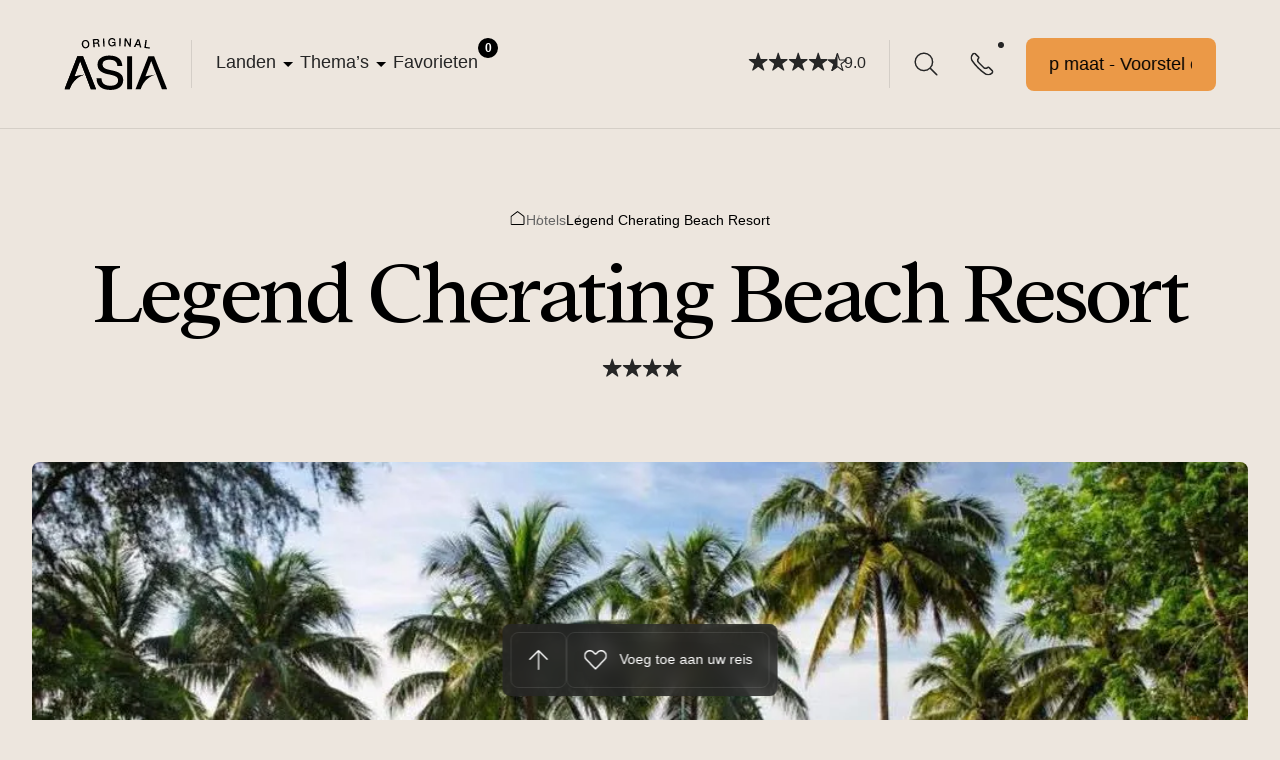

--- FILE ---
content_type: text/css
request_url: https://originalasia.nl/assets/themes/originalasia/public/css/originalasia.min.css?v=1.1.3
body_size: 21654
content:
/*! Flickity v3.0.0
https://flickity.metafizzy.co
---------------------------------------------- */.flickity-enabled{position:relative}.flickity-enabled:focus{outline:0}.flickity-viewport{overflow:hidden;position:relative;height:100%;-ms-touch-action:pan-y;touch-action:pan-y}.flickity-slider{position:absolute;width:100%;height:100%;left:0}.flickity-rtl .flickity-slider{left:unset;right:0}.flickity-enabled.is-draggable{-webkit-tap-highlight-color:transparent;-webkit-user-select:none;-moz-user-select:none;-ms-user-select:none;user-select:none}.flickity-enabled.is-draggable .flickity-viewport{cursor:move;cursor:-webkit-grab;cursor:grab}.flickity-enabled.is-draggable .flickity-viewport.is-pointer-down{cursor:-webkit-grabbing;cursor:grabbing}.flickity-cell{position:absolute;left:0}.flickity-rtl .flickity-cell{left:unset;right:0}.flickity-button{position:absolute;background:hsl(0 0% 1.33333333%);border:none;color:#333}.flickity-button:hover{background:#fff;cursor:pointer}.flickity-button:focus{outline:0;-webkit-box-shadow:0 0 0 5px #19f;box-shadow:0 0 0 5px #19f}.flickity-button:active{opacity:.6}.flickity-button:disabled{opacity:.3;cursor:auto;pointer-events:none}.flickity-button-icon{fill:currentColor}.flickity-prev-next-button{top:50%;width:44px;height:44px;border-radius:50%;-webkit-transform:translateY(-50%);transform:translateY(-50%)}.flickity-prev-next-button.previous{left:10px}.flickity-prev-next-button.next{right:10px}.flickity-rtl .flickity-prev-next-button.previous{left:auto;right:10px}.flickity-rtl .flickity-prev-next-button.next{right:auto;left:10px}.flickity-prev-next-button .flickity-button-icon{position:absolute;left:20%;top:20%;width:60%;height:60%}.flickity-page-dots{position:absolute;width:100%;bottom:-25px;text-align:center;display:-webkit-box;display:-ms-flexbox;display:flex;-webkit-box-pack:center;-ms-flex-pack:center;justify-content:center;-ms-flex-wrap:wrap;flex-wrap:wrap}.flickity-rtl .flickity-page-dots{direction:rtl}.flickity-page-dot{display:block;width:10px;height:10px;padding:0;margin:0 8px;background:hsl(0 0% .8%);border-radius:50%;cursor:pointer;-webkit-appearance:none;-moz-appearance:none;appearance:none;border:none;text-indent:-9999px;overflow:hidden}.flickity-rtl .flickity-page-dot{text-indent:9999px}.flickity-page-dot:focus{outline:0;-webkit-box-shadow:0 0 0 5px #19f;box-shadow:0 0 0 5px #19f}.flickity-page-dot.is-selected{background:hsl(0 0% .2%)}.flickity-enabled.is-fade .flickity-slider>*{pointer-events:none;z-index:0}.flickity-enabled.is-fade .flickity-slider>.is-selected{pointer-events:auto;z-index:1}.text{font-family:'Helvetica Neue',sans-serif;font-style:normal;font-weight:400;font-size:18px;color:#262626;line-height:180%}.text p:not(:last-child){margin-bottom:16px}.text a{display:inline-block;position:relative;text-decoration:none;font-weight:400;color:#EB9947;-webkit-transition:.2s;transition:.2s}.text a:hover{-webkit-transition:.2s;transition:.2s;color:#EB9947}.text a:hover:before{visibility:visible;width:100%}.text a:before{content:"";position:absolute;width:0;height:2px;bottom:0;left:0;background-color:#EB9947;visibility:hidden;-webkit-transition:all .2s ease-in-out;transition:all .2s ease-in-out}.text a{font-weight:500;color:#EB9947}.text ul{list-style:none !important;list-style-type:none !important;counter-reset:item}.text ul li{background-image:url(..//gfx/bullet.svg);background-repeat:no-repeat;background-position:left 9px;background-size:16px;padding-left:33px}.text ul li:first-child{margin-top:10px}.text ul li:not(:last-child){margin-bottom:10px}.text ol{list-style:decimal;margin:0 0 0 25px}.text ol li{list-style:decimal;padding-left:5px}.text--grey{color:#666666;font-size:14px}.text--grey strong{color:black;font-weight:500}.text--bold,.text strong{font-weight:700}.text--semibold{font-weight:500}.text--xl{font-weight:500;font-size:24px}.text--l{font-weight:500;font-size:20px}.text--s{font-weight:400;font-size:16px}.text--xs{font-size:14px}.text--xxs{font-size:12px;font-weight:500}@media (max-width:768px){.text--xl{font-size:20px}.text--l{font-size:18px}}.title{font-family:'Addington CF';font-style:normal;font-weight:400;font-size:48px;line-height:110%;word-break:break-word}.title--xl{font-size:112px;line-height:90%}.title--l{font-size:88px;line-height:100%}.title--s{font-family:'Helvetica Neue',sans-serif;font-weight:500;font-size:32px}.title--xs{font-family:'Helvetica Neue',sans-serif;font-weight:500;font-size:24px}.title sup{position:absolute;font-size:24px;font-weight:500;line-height:120%;letter-spacing:-0.04em}@media (max-width:1280px){.title{font-size:36px}.title--xl{font-size:88px}.title--l{font-size:56px}.title--s{font-size:24px}.title--xs{font-size:18px}.title--xxs{font-size:14px}.title--subtitle{font-size:12px}}@media (max-width:767px){.title--xl{font-size:52px}}@media (max-width:400px){.title{font-size:28px}.title--xl{font-size:52px}.title--l{font-size:42px}.title--s{font-size:20px}.title--xs{font-size:16px}.title--xxs{font-size:12px}.title--subtitle{font-size:10px}}.chapeau{position:relative;display:inline-block;text-transform:uppercase;font-weight:500;margin-left:30px}.chapeau::after{content:'';position:absolute;width:calc(100% + 48px);height:calc(100% + 16px);top:-8px;left:-24px;border-radius:100%;border:1px solid #262626;-webkit-transform:matrix(1, -0.04, -0.12, -0.99, 0, 0);transform:matrix(1, -0.04, -0.12, -0.99, 0, 0)}.u-spacing{padding-left:24px;padding-right:24px}@media (min-width:480px){.u-spacing{padding-left:32px;padding-right:32px}}.u-container{max-width:1280px;margin-inline:auto;margin-top:120px;margin-bottom:120px}.u-container--full{max-width:100%}.u-container--huge{max-width:1920px}.u-container--large{max-width:1600px}.u-container--medium{max-width:1440px}.u-container--small{max-width:1040px}.u-container--thin{max-width:800px}.u-container--no-margin{margin-top:0;margin-bottom:0}.u-container--less-margin{margin-top:80px;margin-bottom:80px}.u-container--min-margin{margin-top:24px;margin-bottom:24px}@media (max-width:768px){.u-container{margin-top:80px;margin-bottom:80px}.u-container--no-margin{margin-top:0;margin-bottom:0}.u-container--less-margin{margin-top:40px;margin-bottom:40px}.u-container--min-margin{margin-top:24px;margin-bottom:24px}}.u-relative{position:relative}.button{display:-webkit-box;display:-ms-flexbox;display:flex;-webkit-box-align:center;-ms-flex-align:center;align-items:center;gap:16px;width:-webkit-fit-content;width:-moz-fit-content;width:fit-content;font-family:'Helvetica Neue',sans-serif;font-style:normal;font-weight:500;font-size:18px;line-height:120%;color:black;background:#EB9947;border-radius:8px;padding:16px 24px;border:none;outline:none;cursor:pointer;-webkit-transition:all .2s ease;transition:all .2s ease}.button:hover{background:#e18c37}.button--hidden{display:none}.button--centered{margin:0 auto}.button--white{background:#ffffff}.button--white:hover{background:#EDE6DE}.button--transparent{background:none;border:1px solid rgba(0,0,0,0.2)}.button--transparent:hover{background:none;border:1px solid #000}.button--flat{background:none;border:1px solid #262626}.button--flat:hover{background:#262626;border:1px solid #262626;color:white}.button--filter{background:white;border:1px solid rgba(0,0,0,0.1);gap:8px;font-size:16px;font-weight:400;-webkit-transition:all .2s ease;transition:all .2s ease}.button--filter:hover{border:1px solid #262626;background:white}.button--filter-active{background:#262626;border:1px solid #262626;color:white;font-weight:500}.button--filter-active object{-webkit-filter:sepia(0%) saturate(0%) hue-rotate(0deg) brightness(100%) contrast(100%) drop-shadow(.5px 0 0 #fff) !important;filter:sepia(0%) saturate(0%) hue-rotate(0deg) brightness(100%) contrast(100%) drop-shadow(.5px 0 0 #fff) !important}.button--filter-active:hover{background:#262626;border:1px solid #262626}.button--destinations img{width:20px;height:20px;border-radius:50%;-o-object-fit:cover;object-fit:cover}.button--themes{position:relative}.button--themes object{width:20px;height:20px;-webkit-filter:invert(100%) sepia(0%) saturate(0%) hue-rotate(0deg) brightness(100%) contrast(100%);filter:invert(100%) sepia(0%) saturate(0%) hue-rotate(0deg) brightness(100%) contrast(100%)}.button--themes::after{content:'';position:absolute;top:0;left:0;width:100%;height:100%}.button__icon{width:22px;height:22px}.load-more__button{margin-top:120px}@media (max-width:768px){.load-more__button{margin-top:80px}}@font-face{font-family:'Addington CF';src:url('../fonts/AddingtonCF-LightItalic.woff2') format('woff2'),url('../fonts/AddingtonCF-LightItalic.woff') format('woff');font-weight:300;font-style:italic;font-display:swap}@font-face{font-family:'Addington CF';src:url('../fonts/AddingtonCF-RegularItalic.woff2') format('woff2'),url('../fonts/AddingtonCF-RegularItalic.woff') format('woff');font-weight:normal;font-style:italic;font-display:swap}@font-face{font-family:'Addington CF';src:url('../fonts/AddingtonCF-BoldItalic.woff2') format('woff2'),url('../fonts/AddingtonCF-BoldItalic.woff') format('woff');font-weight:bold;font-style:italic;font-display:swap}@font-face{font-family:'Addington CF';src:url('../fonts/AddingtonCF-Medium.woff2') format('woff2'),url('../fonts/AddingtonCF-Medium.woff') format('woff');font-weight:500;font-style:normal;font-display:swap}@font-face{font-family:'Addington CF';src:url('../fonts/AddingtonCF-Light.woff2') format('woff2'),url('../fonts/AddingtonCF-Light.woff') format('woff');font-weight:300;font-style:normal;font-display:swap}@font-face{font-family:'Addington CF';src:url('../fonts/AddingtonCF-Bold.woff2') format('woff2'),url('../fonts/AddingtonCF-Bold.woff') format('woff');font-weight:bold;font-style:normal;font-display:swap}@font-face{font-family:'Addington CF Demi';src:url('../fonts/AddingtonCF-DemiBold.woff2') format('woff2'),url('../fonts/AddingtonCF-DemiBold.woff') format('woff');font-weight:600;font-style:normal;font-display:swap}@font-face{font-family:'Addington CF Extra';src:url('../fonts/AddingtonCF-ExtraBold.woff2') format('woff2'),url('../fonts/AddingtonCF-ExtraBold.woff') format('woff');font-weight:bold;font-style:normal;font-display:swap}@font-face{font-family:'Addington CF Extra';src:url('../fonts/AddingtonCF-ExtraBoldItalic.woff2') format('woff2'),url('../fonts/AddingtonCF-ExtraBoldItalic.woff') format('woff');font-weight:bold;font-style:italic;font-display:swap}@font-face{font-family:'Addington CF';src:url('../fonts/AddingtonCF-Regular.woff2') format('woff2'),url('../fonts/AddingtonCF-Regular.woff') format('woff');font-weight:normal;font-style:normal;font-display:swap}@font-face{font-family:'Addington CF Demi';src:url('../fonts/AddingtonCF-DemiBoldItalic.woff2') format('woff2'),url('../fonts/AddingtonCF-DemiBoldItalic.woff') format('woff');font-weight:600;font-style:italic;font-display:swap}@font-face{font-family:'Addington CF';src:url('../fonts/AddingtonCF-MediumItalic.woff2') format('woff2'),url('../fonts/AddingtonCF-MediumItalic.woff') format('woff');font-weight:500;font-style:italic;font-display:swap}input[type="checkbox"].checkbox{-webkit-appearance:none;-moz-appearance:none;appearance:none;background-color:transparent;margin:0;color:#262626;width:20px;height:20px;border:2px solid #262626;border-radius:4px;display:grid;place-content:center;-webkit-transition:120ms background-color ease-in-out;transition:120ms background-color ease-in-out}input[type="checkbox"].checkbox::before{content:"";width:.65em;height:.65em;-webkit-clip-path:polygon(14% 44%, 0 65%, 50% 100%, 100% 16%, 80% 0%, 43% 62%);clip-path:polygon(14% 44%, 0 65%, 50% 100%, 100% 16%, 80% 0%, 43% 62%);-webkit-transform:scale(0);transform:scale(0);-webkit-transform-origin:bottom left;transform-origin:bottom left;-webkit-transition:120ms -webkit-transform ease-in-out;transition:120ms -webkit-transform ease-in-out;transition:120ms transform ease-in-out;transition:120ms transform ease-in-out, 120ms -webkit-transform ease-in-out;background-color:white}input[type="checkbox"].checkbox:checked{background-color:#262626}input[type="checkbox"].checkbox:checked::before{-webkit-transform:scale(1);transform:scale(1)}html,body,div,span,applet,object,iframe,h1,h2,h3,h4,h5,h6,p,blockquote,pre,a,abbr,acronym,address,big,cite,code,del,dfn,em,img,ins,kbd,q,s,samp,small,strike,strong,sub,tt,var,b,u,i,center,dl,dt,dd,ol,ul,li,fieldset,form,label,legend,table,caption,tbody,tfoot,thead,tr,th,td,article,aside,canvas,details,embed,figure,figcaption,footer,header,hgroup,menu,nav,output,ruby,section,summary,time,mark,audio,video{margin:0;padding:0;border:0;font-size:100%;font:inherit;vertical-align:baseline}article,aside,details,figcaption,figure,footer,header,hgroup,menu,nav,section{display:block}body{line-height:1}ol,ul{list-style:none}blockquote,q{quotes:none}blockquote:before,blockquote:after,q:before,q:after{content:'';content:none}table{border-collapse:collapse;border-spacing:0}*,*:before,*:after{-webkit-box-sizing:border-box;box-sizing:border-box}html,body{font-family:Arial,Helvetica,sans-serif;line-height:1.5;font-size:100%;-webkit-font-smoothing:antialiased;text-rendering:optimizeLegibility;background:#EDE6DE;scroll-behavior:smooth}a{color:inherit;text-decoration:none;-webkit-transition:all .2s ease;transition:all .2s ease}img{display:block;max-width:100%;line-height:0}hr{border:1px solid rgba(0,0,0,0.1);width:100%}.header{background:#EDE6DE;z-index:3;top:0;left:0;right:0;padding-left:64px;padding-right:64px;-webkit-transition:background .3s ease;transition:background .3s ease}.header--submenu-open{background:#262626 !important;-webkit-transition:background .3s ease;transition:background .3s ease}.header--white{background:transparent;position:absolute}.header--white .menu__link,.header--white .header__review{color:white}.header--white .menu__link span,.header--white .header__review span{color:white}.header--white .header__search-icon *{stroke:white}.header--white .header__phone-icon *{fill:white}.header--white .header__contact::after{background-color:white}.header--white .menu__link:after{background-color:white}.header--white .menu__chevron *{fill:rgba(255,255,255,0.5)}.header--black{border-bottom:1px solid rgba(0,0,0,0.1)}.header--black .header__divider::before{background-color:rgba(0,0,0,0.1)}.header--black .header__logo path{fill:#000000}.header--black .header__hamburger-icon rect{fill:black}.header--black .menu__item-badge{background-color:black;color:white}.header--black .menu__chevron path{fill:black;fill-opacity:1}.header__container{display:-webkit-box;display:-ms-flexbox;display:flex;-webkit-box-pack:justify;-ms-flex-pack:justify;justify-content:space-between;-webkit-box-align:center;-ms-flex-align:center;align-items:center}.header__divider{position:relative;padding-right:32px}.header__divider::before{content:'';position:absolute;top:50%;right:0;-webkit-transform:translateY(-50%);transform:translateY(-50%);width:100%;width:1px;height:48px;background-color:rgba(255,255,255,0.1)}.header__logo{padding-right:32px;height:52px;width:-webkit-fit-content;width:-moz-fit-content;width:fit-content}.header__logo svg{height:100%;-o-object-fit:contain;object-fit:contain}.header__extra{display:-webkit-box;display:-ms-flexbox;display:flex;-webkit-box-align:center;-ms-flex-align:center;align-items:center;gap:32px;-webkit-transition:.2s ease;transition:.2s ease}.header__review{display:-webkit-box;display:-ms-flexbox;display:flex;-webkit-box-align:center;-ms-flex-align:center;align-items:center;gap:10px}.header__review span{margin-top:-2px}.header__quality{display:-webkit-box;display:-ms-flexbox;display:flex;-webkit-box-align:center;-ms-flex-align:center;align-items:center;gap:16px;-webkit-transition:.2s ease;transition:.2s ease}.header__quality svg{min-width:32px}.header__buttons{display:-webkit-box;display:-ms-flexbox;display:flex;-webkit-box-align:center;-ms-flex-align:center;align-items:center;gap:8px}.header__search,.header__contact{position:relative;width:56px;height:56px;border-radius:8px;-webkit-transition:background-color .2s ease;transition:background-color .2s ease;cursor:pointer}.header__search:hover,.header__contact:hover{background:rgba(38,38,38,0.1)}.header__search svg,.header__contact svg{position:absolute;top:50%;left:50%;-webkit-transform:translate(-50%, -50%);transform:translate(-50%, -50%);width:24px;height:24px}.header__contact{position:relative}.header__contact::after{content:'';position:absolute;top:6px;right:6px;width:6px;height:6px;border-radius:50%;background-color:#262626}.header__button{margin-left:16px;overflow:hidden;width:190px}.header__button div{overflow:hidden}.header__button p{-webkit-animation-name:vertical_scroll;animation-name:vertical_scroll;-webkit-animation-duration:10s;animation-duration:10s;-webkit-animation-timing-function:linear;animation-timing-function:linear;-webkit-animation-iteration-count:infinite;animation-iteration-count:infinite;white-space:nowrap;-webkit-animation-delay:4s;animation-delay:4s}@-webkit-keyframes vertical_scroll{0%{-webkit-transform:translateX(0);transform:translateX(0)}100%{-webkit-transform:translateX(-100%);transform:translateX(-100%)}}@keyframes vertical_scroll{0%{-webkit-transform:translateX(0);transform:translateX(0)}100%{-webkit-transform:translateX(-100%);transform:translateX(-100%)}}.header__hamburger{display:none;padding:12px}@media (max-width:1400px){.header__logo{padding-right:24px}.header__extra{gap:16px}.header__quality{gap:8px}.header__divider{padding-right:24px}}@media (max-width:1300px){.header__extra{gap:8px}.header__quality{display:none}.header__buttons{padding-left:8px}.header__search,.header__contact{padding:12px}}@media (max-width:1124px){.header__review{display:none}}@media (max-width:850px){.header__button{display:none}.menu{display:none}.header__hamburger{display:block;cursor:pointer;border-radius:8px}.header__hamburger:hover{background:rgba(38,38,38,0.1)}.header__hamburger-icon{width:24px;height:24px}.header__buttons{gap:0;-webkit-box-orient:horizontal;-webkit-box-direction:reverse;-ms-flex-direction:row-reverse;flex-direction:row-reverse}.header__search,.header__contact{padding:14px}.header__search-icon,.header__contact-icon{width:24px;height:24px}.header__search:after,.header__contact:after{display:none}.header__phone-icon{width:20px;height:20px}.header{padding-top:16px;padding-bottom:16px;padding-left:16px;padding-right:16px}.header__extra{margin-left:auto}.header__logo::before{display:none}.header__logo{height:40px}}.menu{margin-right:auto;padding-left:32px}.menu__container{display:-webkit-box;display:-ms-flexbox;display:flex;-webkit-box-align:center;-ms-flex-align:center;align-items:center;gap:32px;-webkit-transition:.2s ease;transition:.2s ease}.menu__item.selected a{display:inline-block;position:relative;text-decoration:none}.menu__item.selected a:before{width:100%;content:"";position:absolute;height:4px;bottom:0;left:0;background-color:#EB9947;visibility:visible}.menu__item.selected a::after{display:none}.menu-item-has-children{position:relative}.menu-item-has-children .menu__link{padding-right:24px}.menu__link.menu__link--favorites{display:-webkit-box;display:-ms-flexbox;display:flex;gap:4px}.menu__item-badge{display:-webkit-inline-box;display:-ms-inline-flexbox;display:inline-flex;-webkit-box-pack:center;-ms-flex-pack:center;justify-content:center;-webkit-box-align:center;-ms-flex-align:center;align-items:center;margin-top:-8px;width:20px;height:20px;background-color:white;border-radius:50%;color:#262626;font-size:12px;font-weight:700}.menu__chevron{position:absolute;top:50%;right:0;-webkit-transform:translateY(-50%);transform:translateY(-50%)}.menu__link{position:relative;display:block;padding-top:46px;padding-bottom:50px}.menu__link:after{content:'';position:absolute;bottom:0;left:0;width:0;height:3px;background-color:#262626;-webkit-transition:width .4s ease;transition:width .4s ease}.menu__link:hover:after{width:100%}@media (max-width:1400px){.menu{padding-left:24px}.menu__container{gap:24px}}@media (max-width:1200px){.menu{padding-left:16px}.menu__container{gap:16px}}@media (max-width:850px){.menu__link{padding-top:0;padding-bottom:0}}.mobile-navbar{display:none}@media (max-width:850px){.mobile-navbar{display:block;position:fixed;width:100%;height:100vh;right:-100%;top:0;background-color:#262626;color:#ffffff;z-index:9000;-webkit-transition:right .4s ease;transition:right .4s ease}.mobile-navbar.active{right:0}.mobile-navbar__container{padding:120px 24px 0 24px;max-width:500px;margin:0 auto}.mobile-navbar__close-button{display:-webkit-box;display:-ms-flexbox;display:flex;-webkit-box-pack:center;-ms-flex-pack:center;justify-content:center;-webkit-box-align:center;-ms-flex-align:center;align-items:center;height:48px;width:48px;position:absolute;right:40px;top:40px;cursor:pointer}.mobile-navbar__item{padding:24px 0;display:-webkit-box;display:-ms-flexbox;display:flex;-webkit-box-pack:justify;-ms-flex-pack:justify;justify-content:space-between;-webkit-box-align:center;-ms-flex-align:center;align-items:center;cursor:pointer;border-top:1px solid rgba(255,255,255,0.1)}.mobile-navbar__button{margin-top:24px;width:100%;-webkit-box-pack:center;-ms-flex-pack:center;justify-content:center}.mobile-navbar__button div{margin:0 auto}.mobile-navbar__link{display:-webkit-box;display:-ms-flexbox;display:flex;-webkit-box-orient:horizontal;-webkit-box-direction:normal;-ms-flex-direction:row;flex-direction:row;-webkit-box-align:center;-ms-flex-align:center;align-items:center;gap:6px;color:white}.mobile-navbar__item-badge{display:-webkit-inline-box;display:-ms-inline-flexbox;display:inline-flex;-webkit-box-pack:center;-ms-flex-pack:center;justify-content:center;-webkit-box-align:center;-ms-flex-align:center;align-items:center;width:20px;height:20px;background-color:white;border-radius:50%;color:#262626;font-size:12px;font-weight:700}}@media (max-width:500px){.mobile-navbar__container{padding-top:80px}.mobile-navbar__close-button{right:12px;top:16px}}.submenu{z-index:6;width:100%;min-height:946px;position:absolute;top:127px;left:0;overflow:hidden;-webkit-transition:background .3s;transition:background .3s;background-color:#262626}.submenu *{opacity:1;-webkit-transition:all .3s ease-in-out !important;transition:all .3s ease-in-out !important}.submenu.hidden{background-color:transparent;-webkit-transition:background .3s;transition:background .3s}.submenu.hidden *{opacity:0}.submenu.hidden-animation{-webkit-animation:hide-menu .3s ease-in-out;animation:hide-menu .3s ease-in-out;-webkit-animation-fill-mode:forwards;animation-fill-mode:forwards}.submenu.hidden-animation *{-webkit-animation:hide-menu .3s ease-in-out;animation:hide-menu .3s ease-in-out}@-webkit-keyframes hide-menu{0%{background-color:#262626;opacity:1}100%{background-color:transparent;opacity:0}}@keyframes hide-menu{0%{background-color:#262626;opacity:1}100%{background-color:transparent;opacity:0}}.submenu--oa-theme .submenu__image-container{width:290px;height:160px;background-size:1000%}.submenu--oa-theme .submenu__image-background{background-color:rgba(235,153,71,0.1);height:100%;display:-webkit-box;display:-ms-flexbox;display:flex;-webkit-box-align:center;-ms-flex-align:center;align-items:center;-webkit-box-pack:center;-ms-flex-pack:center;justify-content:center}.submenu--oa-theme .submenu__image{width:56px;height:56px}.submenu--oa-theme .submenu__item{max-height:unset}.submenu--oa-theme .submenu__item:hover .submenu__image{-webkit-transform:scale(1.15);transform:scale(1.15)}.submenu--oa-theme .submenu__item:hover .submenu__image-background{background-color:rgba(235,153,71,0.2)}.submenu--oa-theme .submenu__content{-webkit-box-orient:vertical;-webkit-box-direction:normal;-ms-flex-direction:column;flex-direction:column;-webkit-box-align:start;-ms-flex-align:start;align-items:flex-start;gap:4px;color:white}.submenu--oa-theme .submenu__title{font-size:18px;color:white;line-height:120%;letter-spacing:-0.02em}.submenu--oa-theme .submenu__subtitle{font-size:16px;opacity:.5;color:white}.submenu__container{padding:0 64px}.submenu__close-menu-button{position:absolute;right:64px;cursor:pointer}.submenu__list{padding-top:120px;margin:0 auto;max-width:1280px;display:-webkit-box;display:-ms-flexbox;display:flex;-ms-flex-wrap:wrap;flex-wrap:wrap;gap:40px}.submenu__item{font-family:'Helvetica Neue',Arial;max-width:290px;max-height:205px;width:100%;height:100%;text-align:left}.submenu__item:hover .submenu__image{-webkit-transform:scale(1.15);transform:scale(1.15)}.submenu__item:hover .submenu__title{color:white}.submenu__image-container{width:290px;height:160px;border-radius:8px;overflow:hidden}.submenu__image{-o-object-fit:cover;object-fit:cover;width:100%;height:100%;-webkit-transition:all .25s ease-in-out;transition:all .25s ease-in-out}.submenu__content{display:-webkit-box;display:-ms-flexbox;display:flex;-webkit-box-align:center;-ms-flex-align:center;align-items:center;gap:8px;padding-top:16px;font-weight:500}.submenu__number{font-size:12px;color:#666666}.submenu__title{font-size:24px;color:#999999;-webkit-transition:all .25s ease-in-out;transition:all .25s ease-in-out}.submenu__button-container{max-width:1280px;padding:0;width:100%;margin:0 auto}.submenu__button{margin-top:80px;margin-bottom:80px;color:white;border-color:rgba(255,255,255,0.1)}.submenu__button-link{display:-webkit-box;display:-ms-flexbox;display:flex;gap:16px}@media (max-width:1407px){.submenu__button-container{padding:0 64px}}@media (max-width:851px){.submenu{top:0;right:0;left:unset;-webkit-transition:all .4s ease;transition:all .4s ease}.submenu.hidden{-webkit-transition:all .4s ease;transition:all .4s ease;right:-100%}.submenu--oa-theme .submenu__image{width:28px;height:28px}.submenu__header{display:-webkit-box;display:-ms-flexbox;display:flex;-webkit-box-pack:justify;-ms-flex-pack:justify;justify-content:space-between;-webkit-box-align:center;-ms-flex-align:center;align-items:center;height:80px;padding-left:24px}.submenu__header-left{display:-webkit-box;display:-ms-flexbox;display:flex;-webkit-box-align:center;-ms-flex-align:center;align-items:center}.submenu__header-right{padding-right:12px}.submenu__list-title{font-weight:500;font-size:18px;color:white;font-family:'Helvetica Neue',Arial}.submenu__back-button,.submenu__close-button{display:-webkit-box;display:-ms-flexbox;display:flex;-webkit-box-pack:center;-ms-flex-pack:center;justify-content:center;-webkit-box-align:center;-ms-flex-align:center;align-items:center;height:48px;width:48px;cursor:pointer}.submenu__back-button{-webkit-box-pack:start;-ms-flex-pack:start;justify-content:flex-start}.submenu__back-icon{-webkit-transform:rotate(90deg);transform:rotate(90deg);width:70%;height:70%}.submenu__back-icon path{pointer-events:none}.submenu__close-menu-button{display:none}.submenu__close-icon path{pointer-events:none}.submenu__list{padding-top:24px;margin:0 24px;border-top:1px solid rgba(255,255,255,0.1)}.submenu__item{max-height:64px}.submenu__link{height:-webkit-fit-content;height:-moz-fit-content;height:fit-content;display:-webkit-box;display:-ms-flexbox;display:flex;gap:16px}.submenu__image-container{max-height:64px;max-width:64px}.submenu__image{height:64px;width:64px}.submenu__content{padding-top:0;-webkit-box-orient:vertical;-webkit-box-direction:normal;-ms-flex-direction:column;flex-direction:column;-webkit-box-align:start;-ms-flex-align:start;align-items:flex-start;-webkit-box-pack:center;-ms-flex-pack:center;justify-content:center;gap:4px}.submenu__subtitle{font-weight:400}}.stars{height:24px}.stars--black .stars__icon--full *{fill:#262626}.stars--black .stars__icon--empty path{stroke:#262626}.stars--hotel-cards{display:-webkit-box;display:-ms-flexbox;display:flex;gap:3px;height:20px}.stars--hotel-cards .stars__icon{-webkit-transform:scale(1);transform:scale(1)}.stars--hotel-cards .stars__icon--half{-webkit-transform:scale(.99);transform:scale(.99)}.stars__icon{width:20px;height:20px;margin-right:-4px}.stars__icon--half{margin-bottom:-1px}.stars__icon--half path{-webkit-transform:scale(.95);transform:scale(.95)}.stars__icon--empty{margin-bottom:-0.4px}.sidemenu__overlay{display:block;position:fixed;top:0;left:0;right:0;bottom:0;background-color:rgba(0,0,0,0.4);opacity:0;-webkit-transition:all .3s ease;transition:all .3s ease;pointer-events:none;z-index:1}.sidemenu__overlay.active{opacity:1;pointer-events:all}.sidemenu__close{display:block;position:absolute;top:64px;left:-96px;padding:16px 16px 10px 16px;border-radius:50%;background:black;cursor:pointer}.sidemenu__close:hover svg{-webkit-transform:rotate(90deg);transform:rotate(90deg)}.sidemenu__close-icon{-webkit-transition:all .4s ease;transition:all .4s ease;width:32px;height:32px}.sidemenu{position:fixed;top:0;right:-100%;width:560px;height:100vh;background-color:white;-webkit-transition:right .4s ease;transition:right .4s ease;-webkit-transition-delay:.05s;transition-delay:.05s;z-index:99}.sidemenu.active{right:0}.sidemenu__content{display:-webkit-box;display:-ms-flexbox;display:flex;-webkit-box-orient:vertical;-webkit-box-direction:normal;-ms-flex-direction:column;flex-direction:column;gap:40px;padding:80px 80px 80px 80px}.filter-sidemenu__container{height:100%;overflow-y:auto}@media (max-height:950px) and (min-width:700px){.sidemenu__content{gap:20px}}@media (max-height:780px) and (min-width:700px){.sidemenu__content{gap:10px}}@media (max-width:700px){.sidemenu{width:80%;overflow:scroll}.sidemenu__content{padding:24px 24px 64px}.sidemenu__close{left:unset;top:24px;right:24px;padding:7px 8px 2px 8px}.sidemenu__close .sidemenu__close-icon{width:16px;height:16px}}.contact__chapeau{text-transform:uppercase;color:#B3B3B3}.contact__title{font-weight:600;font-size:32px;line-height:120%}.contact__link{display:-webkit-box;display:-ms-flexbox;display:flex;-webkit-box-align:center;-ms-flex-align:center;align-items:center;gap:16px;color:black;word-wrap:normal}.contact__link:hover{color:#EB9947}.contact__link-icon{width:24px;height:24px;min-width:24px;min-height:24px}.contact__opening{color:#666666}@media (max-width:400px){.contact__link{font-size:18px}}.search__field{display:-webkit-box;display:-ms-flexbox;display:flex;-webkit-box-align:center;-ms-flex-align:center;align-items:center;-webkit-box-pack:justify;-ms-flex-pack:justify;justify-content:space-between;width:100%;padding:28px 0;border-bottom:1px solid rgba(0,0,0,0.2)}.search__input{width:calc(100% - 48px);border:none;outline:none;color:#262626}.search__input::-webkit-input-placeholder{color:#B3B3B3}.search__input::-moz-placeholder{color:#B3B3B3}.search__input:-ms-input-placeholder{color:#B3B3B3}.search__input::-ms-input-placeholder{color:#B3B3B3}.search__input::placeholder{color:#B3B3B3}.search__icon{width:24px;height:24px}.search__button{background-color:transparent;border:none;outline:none;cursor:pointer}.search__title{font-weight:500;margin-bottom:24px}.search__trend{display:inline-block;color:#666666;padding:2px 8px;border:1px solid rgba(0,0,0,0.1);border-radius:4px;margin-right:4px;margin-top:8px;cursor:pointer}.search__trend:hover{border:1px solid black;color:black}@media (max-width:768px){.search__field{padding-top:0}.search__input{font-size:16px}}.hero--usps .hero__container{padding-bottom:0}.hero--usps .hero__scrollable-content{display:-webkit-box;display:-ms-flexbox;display:flex;-webkit-box-orient:horizontal;-webkit-box-direction:reverse;-ms-flex-direction:row-reverse;flex-direction:row-reverse;gap:24px}.hero--usps .hero__usps{position:sticky;display:block;top:150px;left:100%;margin-right:48px;margin-top:-200px;height:100%}.hero--rondreis .hero__container{padding-bottom:0}.hero__container{margin-top:0;padding-bottom:204px;padding-bottom:0}.hero__title{margin-left:auto;margin-right:auto;max-width:1280px;letter-spacing:-0.04em;padding-bottom:80px}.hero__title-chapeaus{display:-webkit-box;display:-ms-flexbox;display:flex;-webkit-box-orient:horizontal;-webkit-box-direction:normal;-ms-flex-direction:row;flex-direction:row;row-gap:0px;-webkit-column-gap:80px;-moz-column-gap:80px;column-gap:80px;margin-top:80px;padding-bottom:40px;-ms-flex-wrap:wrap;flex-wrap:wrap}.hero__title-chapeaus strong{padding-right:16px}.hero__content{position:relative}.hero__image{max-height:720px;-o-object-fit:cover;object-fit:cover;width:100%}@media (max-width:1239px){.hero--rondreis .hero__container{padding-bottom:360px}.hero--usps .hero__usps{margin-right:-1px}}@media (max-width:850px){.hero--usps .hero__scrollable-content{-webkit-box-orient:vertical;-webkit-box-direction:normal;-ms-flex-direction:column;flex-direction:column}.hero--usps .hero__usps{position:static;left:0;margin-left:-1px;-webkit-box-flex:1;-ms-flex-positive:1;flex-grow:1;margin-top:0}}@media (max-width:767px){.hero__title-chapeaus{margin-top:40px}.hero__title{margin-left:0}}.slider-hero{background-color:#000000}.slider-hero__container{position:relative}.slider-hero__slide.is-selected .slider-hero__image{-webkit-animation-name:zoom;animation-name:zoom;-webkit-animation-duration:10s;animation-duration:10s;-webkit-animation-iteration-count:1;animation-iteration-count:1;-webkit-animation-timing-function:linear;animation-timing-function:linear;-webkit-animation-fill-mode:forwards;animation-fill-mode:forwards}.slider-hero__image-container{position:relative;height:100vh;max-height:1080px;width:100vw;background-color:#000000}.slider-hero__image-container::before,.slider-hero__image-container::after{position:absolute;top:0;left:0;bottom:0;right:0;content:''}.slider-hero__image-container::before{background-color:#000000;opacity:.2}.slider-hero__image-container::after{background:-webkit-gradient(linear, left bottom, left top, from(#000000), to(rgba(0,0,0,0)));background:linear-gradient(0deg, #000000 0%, rgba(0,0,0,0) 100%);opacity:.5}.slider-hero__image{-o-object-fit:cover;object-fit:cover;height:100vh;max-height:1080px;width:100vw}.slider-hero__content{z-index:2;position:absolute;left:24px;top:30%;max-width:580px;overflow:hidden;width:85vw}.slider-hero__slide-title,.slider-hero__slide-description{color:white;height:100%}.slider-hero__slide-title{margin-bottom:16px;font-size:40px;-webkit-hyphens:auto;-ms-hyphens:auto;hyphens:auto;font-family:'Addington CF'}.slider-hero__slide-description{font-family:'Helvetica Neue',sans-serif;font-size:16px;margin-bottom:24px;text-overflow:ellipsis;overflow:hidden;display:-webkit-box !important;-webkit-box-orient:vertical;white-space:normal}.slider-hero__slide-button{font-size:15px;margin-top:24px}.slider-hero__navigation{position:absolute;bottom:16px;left:0;right:0}.slider-hero__navigation-list{display:-webkit-box;display:-ms-flexbox;display:flex;-webkit-box-pack:center;-ms-flex-pack:center;justify-content:center;gap:8px;padding:0 24px}.slider-hero__navigation-item{width:176px;min-height:40px;overflow:hidden;cursor:pointer;padding:32px 0}.slider-hero__navigation-item.current .slider-hero__navigation-line--current{border-top:2px solid white;opacity:1;margin-top:-2px;-webkit-animation-name:progress;animation-name:progress;-webkit-animation-duration:8.7s;animation-duration:8.7s;-webkit-animation-iteration-count:1;animation-iteration-count:1;-webkit-animation-timing-function:linear;animation-timing-function:linear}.slider-hero__navigation-item.current .slider-hero__navigation-country{opacity:1}.slider-hero__navigation-item.current.finished .slider-hero__navigation-line--current{-webkit-animation-duration:.001s;animation-duration:.001s}.slider-hero__navigation-line{border-top:2px solid white;opacity:.25}.slider-hero__navigation-country{color:white;padding-top:16px;display:none;opacity:0;font-family:'Helvetica Neue'}@media (min-width:768px){.slider-hero__content{left:64px}.slider-hero__slide-title{font-size:64px}.slider-hero__navigation-list{padding:0 64px}}@media (min-width:1024px){.slider-hero__content{left:124px;top:30%;max-width:1040px}.slider-hero__slide-title{font-size:84px;max-width:1040px}.slider-hero__slide-description{max-width:720px}.slider-hero__navigation-list{padding:0 124px;-webkit-box-pack:start;-ms-flex-pack:start;justify-content:flex-start}.slider-hero__navigation-country{display:block;opacity:.25}}@media (min-width:1920px){.slider-hero__content{left:320px;top:35%}.slider-hero__slide-title{font-size:112px}.slider-hero__slide-description{margin-bottom:64px}.slider-hero__slide-button{margin-top:64px;font-size:18px}.slider-hero__navigation-list{padding:0 124px 0 320px;-webkit-box-pack:start;-ms-flex-pack:start;justify-content:flex-start}}@-webkit-keyframes progress{0%{width:0}100%{width:100%}}@keyframes progress{0%{width:0}100%{width:100%}}@-webkit-keyframes zoom{0%{-webkit-transform:scale(1);transform:scale(1)}100%{-webkit-transform:scale(1.15);transform:scale(1.15)}}@keyframes zoom{0%{-webkit-transform:scale(1);transform:scale(1)}100%{-webkit-transform:scale(1.15);transform:scale(1.15)}}.country-hero{background-color:#000000}.country-hero__container{position:relative}.country-hero__image-container{position:relative;height:100vh;max-height:1080px;width:100%;background-color:#000000}.country-hero__image-container::before,.country-hero__image-container::after{position:absolute;top:0;left:0;bottom:0;right:0;content:''}.country-hero__image-container::before{background-color:#000000;opacity:.2}.country-hero__image-container::after{background:-webkit-gradient(linear, left bottom, left top, from(#000000), to(rgba(0,0,0,0)));background:linear-gradient(0deg, #000000 0%, rgba(0,0,0,0) 100%);opacity:.5}.hero__image-container{overflow:hidden;border-radius:8px}.country-hero__image{-o-object-fit:cover;object-fit:cover;height:100vh;max-height:1080px;width:100%}.country-hero__content{z-index:2;position:absolute;left:24px;top:30%;max-width:580px;overflow:hidden;width:85vw}.country-hero__title,.country-hero__description{color:white;height:100%;-webkit-transition:height .6s cubic-bezier(.17, .67, .52, 1.2);transition:height .6s cubic-bezier(.17, .67, .52, 1.2)}.country-hero__title{margin-bottom:16px;font-size:40px;-webkit-hyphens:auto;-ms-hyphens:auto;hyphens:auto;font-family:'Addington CF'}.country-hero__description{font-family:'Helvetica Neue',sans-serif;font-size:16px;margin-bottom:24px;text-overflow:ellipsis;overflow:hidden;display:-webkit-box !important;-webkit-line-clamp:3;-webkit-box-orient:vertical;white-space:normal;-webkit-hyphens:auto;-ms-hyphens:auto;hyphens:auto}.country-hero__button{font-size:15px;margin-top:24px;background-color:rgba(255,255,255,0.25);color:white;display:-webkit-box;display:-ms-flexbox;display:flex;gap:8px;-webkit-box-align:center;-ms-flex-align:center;align-items:center}@media (min-width:768px){.country-hero__content{left:64px}.country-hero__title{font-size:64px}}@media (min-width:1024px){.country-hero__content{left:124px;top:30%;max-width:1040px}.country-hero__title{font-size:84px;max-width:1040px}.country-hero__description{max-width:720px}}@media (min-width:1920px){.country-hero__content{left:320px;top:35%}.country-hero__title{font-size:112px}.country-hero__description{margin-bottom:64px}.country-hero__button{margin-top:64px;font-size:18px}}.hotel-hero__container{padding-bottom:204px;padding-bottom:0;margin-top:0}.hotel-hero__title{margin:0 auto;max-width:1100px;letter-spacing:-0.04em;padding-bottom:24px;text-align:center}.hotel-hero__content{position:relative}.hotel-hero__image{max-height:720px;-o-object-fit:cover;object-fit:cover;width:100%;border-radius:8px}.hotel-hero__rating{display:-webkit-box;display:-ms-flexbox;display:flex;-webkit-box-pack:center;-ms-flex-pack:center;justify-content:center;margin-bottom:80px}.hero-404{background-color:#000000}.hero-404__image-container{position:relative;height:100vh;max-height:1080px;width:100%;background-color:#000000}.hero-404__image-container::before,.hero-404__image-container::after{position:absolute;top:0;left:0;bottom:0;right:0;content:''}.hero-404__image-container::before{background-color:#000000;opacity:.2}.hero-404__image-container::after{background:-webkit-gradient(linear, left bottom, left top, from(#000000), to(rgba(0,0,0,0)));background:linear-gradient(0deg, #000000 0%, rgba(0,0,0,0) 100%);opacity:.5}.hero-404__image{width:100%;height:100%;-o-object-fit:cover;object-fit:cover}.hero-404__content{z-index:2;position:absolute;left:24px;top:30%;max-width:580px;overflow:hidden;width:85vw}.hero-404__title,.hero-404__description,.hero-404__chapeau{color:white;height:100%}.hero-404__chapeau{margin-top:10px;margin-bottom:64px;padding-top:3px;padding-bottom:2px;font-weight:500;font-size:14px;line-height:120%}.hero-404__chapeau::after{border-color:white}.hero-404__title{margin-bottom:16px;font-size:40px;-webkit-hyphens:auto;-ms-hyphens:auto;hyphens:auto;font-family:'Addington CF'}.hero-404__description{font-family:'Helvetica Neue',sans-serif;font-size:20px;font-weight:500;margin-bottom:64px;text-overflow:ellipsis;overflow:hidden;display:-webkit-box !important;-webkit-line-clamp:3;-webkit-box-orient:vertical;white-space:normal;-webkit-hyphens:auto;-ms-hyphens:auto;hyphens:auto}.hero-404__button{font-size:18px;margin-top:24px}@media (min-width:768px){.hero-404__content{left:64px}.hero-404__title{font-size:64px}}@media (min-width:1024px){.hero-404__content{left:124px;top:30%;max-width:1040px}.hero-404__title{font-size:84px;max-width:1040px}.hero-404__description{max-width:720px}}@media (min-width:1920px){.hero-404__content{left:320px;top:35%}.hero-404__title{font-size:112px}.hero-404__description{margin-bottom:64px}.home-hero__button{margin-top:64px;font-size:18px}}.footer{background-color:#262626;padding-top:120px;padding-bottom:80px}.footer__container{display:-webkit-box;display:-ms-flexbox;display:flex;-webkit-box-orient:vertical;-webkit-box-direction:normal;-ms-flex-direction:column;flex-direction:column;gap:80px}.footer__title{margin-bottom:24px;font-weight:600;font-size:18px;line-height:120%;color:#FFFFFF}.footer__title--icon{display:-webkit-box;display:-ms-flexbox;display:flex;-webkit-box-orient:horizontal;-webkit-box-direction:normal;-ms-flex-direction:row;flex-direction:row;gap:16px;-webkit-box-align:center;-ms-flex-align:center;align-items:center}.footer__text,.footer__link{font-weight:400;font-size:18px;line-height:180%;color:rgba(255,255,255,0.5)}.footer__link{color:rgba(255,255,255,0.5) !important;font-weight:400 !important;text-decoration:underline}.footer__link:hover{color:#EB9947 !important}.footer__row{display:-webkit-box;display:-ms-flexbox;display:flex;-webkit-box-orient:horizontal;-webkit-box-direction:normal;-ms-flex-direction:row;flex-direction:row;-webkit-box-pack:justify;-ms-flex-pack:justify;justify-content:space-between;margin-bottom:40px}.footer__summary,.footer__newsletter{width:50%;max-width:480px}.footer__navigation,.footer__list{display:-webkit-box;display:-ms-flexbox;display:flex;-webkit-box-orient:vertical;-webkit-box-direction:normal;-ms-flex-direction:column;flex-direction:column;gap:24px;font-family:'Helvetica Neue',sans-serif;font-style:normal;font-weight:400;font-size:18px;color:#262626;line-height:180%}.footer__navigation a{display:inline-block;position:relative;text-decoration:none;font-weight:400;color:#EB9947;-webkit-transition:.2s;transition:.2s}.footer__navigation a:hover{-webkit-transition:.2s;transition:.2s;color:#EB9947}.footer__navigation a:hover:before{visibility:visible;width:100%}.footer__navigation a:before{content:"";position:absolute;width:0;height:2px;bottom:0;left:0;background-color:#EB9947;visibility:hidden;-webkit-transition:all .2s ease-in-out;transition:all .2s ease-in-out}.footer__list a{display:inline-block;position:relative;text-decoration:none;font-weight:400;color:rgba(255,255,255,0.5);-webkit-transition:.2s;transition:.2s}.footer__list a:hover{-webkit-transition:.2s;transition:.2s;color:transparent}.footer__list a:hover:before{visibility:visible;width:100%}.footer__list a:before{content:"";position:absolute;width:0;height:2px;bottom:0;left:0;background-color:transparent;visibility:hidden;-webkit-transition:all .2s ease-in-out;transition:all .2s ease-in-out}.footer__menu-link{color:rgba(255,255,255,0.5) !important;font-weight:400 !important}.footer__menu-link:hover{color:#EB9947 !important}.footer__link{display:block;margin-bottom:0;text-decoration:underline !important}.footer__opening{font-size:14px;line-height:180%;text-decoration:none !important;padding-top:4px}.footer__opening:hover{color:rgba(255,255,255,0.5) !important}.footer__newsletter-text{margin-bottom:40px}.footer__newsletter-field .gform_confirmation_message_2.gform_confirmation_message{color:#ffffff}.footer__newsletter-field .gform_wrapper.gravity-theme .gfield_label gform-field-label{display:none}.footer__newsletter-field .gform_wrapper.gravity-theme .ginput_container.ginput_container_email{height:100%}.footer__newsletter-field .gform_wrapper.gravity-theme .ginput_container_email input{padding-left:20px;width:100%;background-color:rgba(255,255,255,0.1);border:none;outline:none;border-radius:8px 0px 0px 8px;color:white}.footer__newsletter-field .gform_wrapper.gravity-theme .ginput_container_email input::-webkit-input-placeholder{color:#666666}.footer__newsletter-field .gform_wrapper.gravity-theme .ginput_container_email input::-moz-placeholder{color:#666666}.footer__newsletter-field .gform_wrapper.gravity-theme .ginput_container_email input:-ms-input-placeholder{color:#666666}.footer__newsletter-field .gform_wrapper.gravity-theme .ginput_container_email input::-ms-input-placeholder{color:#666666}.footer__newsletter-field .gform_wrapper.gravity-theme .ginput_container_email input::placeholder{color:#666666}.footer__newsletter-field .gform_wrapper.gravity-theme form{display:-webkit-box;display:-ms-flexbox;display:flex;-webkit-box-orient:horizontal;-webkit-box-direction:normal;-ms-flex-direction:row;flex-direction:row;width:100%;margin-bottom:16px}.footer__newsletter-field .gform_wrapper.gravity-theme .gform_body{width:100%}.footer__newsletter-field .gform_wrapper.gravity-theme .gform_fields{height:100%;background-color:rgba(255,255,255,0.1)}.footer__newsletter-field .gform_wrapper.gravity-theme .gfield input.large{height:100%}.footer__newsletter-field .gform_wrapper.gravity-theme .gform_footer{margin-top:0;padding:0}.footer__newsletter-field .gform_wrapper.gravity-theme .gform_footer input{margin-bottom:0;border-top-left-radius:0;border-bottom-left-radius:0}.footer__button{border-radius:0px 8px 8px 0px;border-top-left-radius:0;border-bottom-left-radius:0}.footer__social{width:160px}.footer__social-list{display:-webkit-box;display:-ms-flexbox;display:flex;-webkit-box-orient:vertical;-webkit-box-direction:normal;-ms-flex-direction:column;flex-direction:column;gap:16px}.footer__social-item{display:-webkit-box;display:-ms-flexbox;display:flex;-webkit-box-orient:horizontal;-webkit-box-direction:normal;-ms-flex-direction:row;flex-direction:row;-webkit-box-align:center;-ms-flex-align:center;align-items:center;gap:16px}.footer__social-item:hover{color:#EB9947}.footer__placeholder{width:171px}@media (max-width:1400px){.footer{padding-top:60px;padding-bottom:40px}.footer__container{margin-top:40px;margin-bottom:0;gap:60px}}@media (max-width:850px){.footer{padding-top:40px;padding-bottom:40px}.footer__container{gap:40px;margin-bottom:0;margin-top:0}.footer__row{-webkit-box-orient:horizontal;-webkit-box-direction:normal;-ms-flex-direction:row;flex-direction:row;-ms-flex-wrap:wrap;flex-wrap:wrap;margin-bottom:0}.footer__summary,.footer__newsletter{width:100%;max-width:100%;padding-bottom:24px;border-bottom:1px solid rgba(255,255,255,0.1)}.footer__newsletter{padding-top:24px;border-top:1px solid rgba(255,255,255,0.1)}.footer__menu,.footer__contact{width:50%;padding-top:24px}.footer__social{width:100%;padding-top:24px}.footer__social-list{-webkit-box-orient:horizontal;-webkit-box-direction:normal;-ms-flex-direction:row;flex-direction:row;gap:24px}.footer__placeholder{display:none}}@media (max-width:450px){.footer__title{font-size:16px}.footer__text,.footer__link{font-size:14px}.footer__navigation,.footer__list{gap:12px}}@media (max-width:380px){.footer__social-list{-webkit-box-orient:vertical;-webkit-box-direction:normal;-ms-flex-direction:column;flex-direction:column;gap:16px}.footer__navigation{width:100%;gap:8px}.footer__contact{width:100%}}.subfooter{display:-webkit-box;display:-ms-flexbox;display:flex;-webkit-box-orient:horizontal;-webkit-box-direction:normal;-ms-flex-direction:row;flex-direction:row;-webkit-box-pack:justify;-ms-flex-pack:justify;justify-content:space-between;-webkit-box-align:center;-ms-flex-align:center;align-items:center;margin-top:40px;padding-top:80px;border-top:1px solid rgba(255,255,255,0.1)}.subfooter__navigation{display:-webkit-box;display:-ms-flexbox;display:flex;-webkit-box-orient:horizontal;-webkit-box-direction:normal;-ms-flex-direction:row;flex-direction:row;gap:40px}.subfooter__navigation a{display:inline-block;position:relative;text-decoration:none;font-weight:400;color:white;-webkit-transition:.2s;transition:.2s}.subfooter__navigation a:hover{-webkit-transition:.2s;transition:.2s;color:white}.subfooter__navigation a:hover:before{visibility:visible;width:100%}.subfooter__navigation a:before{content:"";position:absolute;width:0;height:2px;bottom:0;left:0;background-color:white;visibility:hidden;-webkit-transition:all .2s ease-in-out;transition:all .2s ease-in-out}.subfooter__navigation .footer__menu-link{font-size:14px}.subfooter__navigation .footer__menu-link:hover{color:white !important}.subfooter__quality{display:-webkit-box;display:-ms-flexbox;display:flex;-webkit-box-orient:horizontal;-webkit-box-direction:normal;-ms-flex-direction:row;flex-direction:row;gap:24px;-webkit-box-align:center;-ms-flex-align:center;align-items:center}.subfooter__quality svg{min-width:34px;width:34px;height:34px}@media (max-width:1400px){.subfooter{margin-top:0}}@media (max-width:850px){.subfooter{padding-top:24px}}@media (max-width:700px){.subfooter{-webkit-box-orient:vertical;-webkit-box-direction:normal;-ms-flex-direction:column;flex-direction:column;-webkit-box-align:start;-ms-flex-align:start;align-items:flex-start;gap:24px}.subfooter__navigation{-webkit-box-orient:vertical;-webkit-box-direction:normal;-ms-flex-direction:column;flex-direction:column;gap:16px}}.topfooter__container{margin-top:32px;margin-bottom:32px;display:-webkit-box;display:-ms-flexbox;display:flex;-webkit-box-orient:horizontal;-webkit-box-direction:normal;-ms-flex-direction:row;flex-direction:row;-webkit-box-pack:justify;-ms-flex-pack:justify;justify-content:space-between}.topfooter__title{display:-webkit-box;display:-ms-flexbox;display:flex;-webkit-box-align:center;-ms-flex-align:center;align-items:center;gap:8px}.topfooter__info{display:-webkit-box;display:-ms-flexbox;display:flex;-webkit-box-orient:horizontal;-webkit-box-direction:normal;-ms-flex-direction:row;flex-direction:row;-webkit-box-align:center;-ms-flex-align:center;align-items:center;max-width:760px}.topfooter__review{padding-right:40px}.topfooter__stars{display:-webkit-box;display:-ms-flexbox;display:flex;-webkit-box-orient:horizontal;-webkit-box-direction:normal;-ms-flex-direction:row;flex-direction:row;-webkit-box-align:center;-ms-flex-align:center;align-items:center;gap:8px}.topfooter__stars .stars__icon{width:24px;height:24px}.topfooter__stars span{line-height:100%}.topfooter__link{color:#666666}.topfooter__image{height:110px;max-width:300px;padding-left:40px;padding-right:40px;border-left:1px solid rgba(0,0,0,0.1)}.topfooter__image img{width:100%;height:100%;-o-object-fit:contain;object-fit:contain}@media (max-width:1080px){.topfooter__container{-webkit-box-orient:vertical;-webkit-box-direction:normal;-ms-flex-direction:column;flex-direction:column;-webkit-box-align:center;-ms-flex-align:center;align-items:center;gap:16px}.topfooter__review{padding-right:0}.topfooter__image{padding-left:20px;padding-right:20px;border-left:none}}@media (max-width:768px){.topfooter__info{-ms-flex-wrap:wrap;flex-wrap:wrap;-webkit-box-pack:center;-ms-flex-pack:center;justify-content:center;row-gap:16px}.topfooter__image{height:60px}}.description__container--less-top{margin-top:80px}.description__text{max-width:800px}.description__text--centered{max-width:680px;text-align:center;margin-inline:auto}.round-trip__slides .flickity-slider{left:48px}.round-trip__slides .flickity-cell{margin-left:48px}.round-trip__slides .flickity-button{display:-webkit-box;display:-ms-flexbox;display:flex;width:48px;height:48px;padding:24px;-webkit-box-pack:center;-ms-flex-pack:center;justify-content:center;-webkit-box-align:center;-ms-flex-align:center;align-items:center;border-radius:80px;border:1px solid rgba(255,255,255,0.2);background-image:url(../gfx/arrow.svg);background-repeat:no-repeat;background-size:24px 24px;background-position:center;background-color:rgba(255,255,255,0.5);-webkit-transition:all .3s ease-in-out;transition:all .3s ease-in-out}.round-trip__slides .flickity-button:hover{background-color:white}.round-trip__slides .flickity-button:focus{outline:none;-webkit-box-shadow:none;box-shadow:none;-webkit-box-shadow:rgba(0,0,0,0.1) 0 4px 6px -1px,rgba(0,0,0,0.06) 0 2px 4px -1px;box-shadow:rgba(0,0,0,0.1) 0 4px 6px -1px,rgba(0,0,0,0.06) 0 2px 4px -1px}.round-trip__slides .flickity-button.previous{top:40%;-webkit-transform:rotate(90deg);transform:rotate(90deg);-webkit-transform-origin:center;transform-origin:center}.round-trip__slides .flickity-button.previous:hover{background-position:50% 75%}.round-trip__slides .flickity-button.next{top:40%;-webkit-transform:rotate(-90deg);transform:rotate(-90deg);-webkit-transform-origin:center;transform-origin:center}.round-trip__slides .flickity-button.next:hover{background-position:50% 75%}.round-trip__slides .flickity-button .flickity-button-icon{display:none}.round-trip__container{margin-bottom:80px}.round-trip__chapeau{margin-bottom:40px}.round-trip__head{display:-webkit-box;display:-ms-flexbox;display:flex;-webkit-box-orient:horizontal;-webkit-box-direction:normal;-ms-flex-direction:row;flex-direction:row;-webkit-box-pack:justify;-ms-flex-pack:justify;justify-content:space-between;gap:40px}.round-trip__title{width:100%;max-width:720px}.round-trip__text{width:100%;max-width:400px;padding-top:10px}@-webkit-keyframes loading{0%{opacity:.2}50%{opacity:1}100%{opacity:.2}}@keyframes loading{0%{opacity:.2}50%{opacity:1}100%{opacity:.2}}.dot{-webkit-animation-name:loading;animation-name:loading;-webkit-animation-duration:1.4s;animation-duration:1.4s;-webkit-animation-iteration-count:infinite;animation-iteration-count:infinite}.dot:nth-child(2){-webkit-animation-delay:.2s;animation-delay:.2s}.dot:nth-child(3){-webkit-animation-delay:.4s;animation-delay:.4s}@media (max-width:850px){.round-trip__container{-webkit-box-orient:vertical;-webkit-box-direction:normal;-ms-flex-direction:column;flex-direction:column;-webkit-box-align:center;-ms-flex-align:center;align-items:center;gap:24px}.round-trip__head{-webkit-box-orient:vertical;-webkit-box-direction:normal;-ms-flex-direction:column;flex-direction:column;-webkit-box-align:center;-ms-flex-align:center;align-items:center;gap:16px}.round-trip__title{max-width:100%}.round-trip__text{max-width:100%}.round-trip__slides .flickity-button{width:24px;height:24px}}.cards{display:-webkit-box;display:-ms-flexbox;display:flex;-webkit-box-orient:horizontal;-webkit-box-direction:normal;-ms-flex-direction:row;flex-direction:row;-ms-flex-wrap:wrap;flex-wrap:wrap;gap:40px}.cards--shaped{padding-top:80px}.cards--shaped .card:nth-child(3n-1){-webkit-transform:translateY(-80px);transform:translateY(-80px);background:none}.cards--shaped .card:nth-child(3n-1) .card__content{background:white;border-bottom-left-radius:8px;border-bottom-right-radius:8px}.cards--duo{-webkit-box-pack:center;-ms-flex-pack:center;justify-content:center}.cards--travel{gap:80px;margin-bottom:200px}.cards--travel .card{width:calc(50% - 40px) !important;max-width:480px}.cards--travel .card:nth-child(2n){-webkit-transform:translateY(80px);transform:translateY(80px)}.cards--travel .card .card__image{height:360px}.cards .card{width:calc(33% - 25px)}.cards .fade-enter-active,.cards .fade-leave-active{-webkit-transition:opacity .2s ease-in-out,-webkit-transform .2s ease-in-out;transition:opacity .2s ease-in-out,-webkit-transform .2s ease-in-out;transition:opacity .2s ease-in-out,transform .2s ease-in-out;transition:opacity .2s ease-in-out,transform .2s ease-in-out,-webkit-transform .2s ease-in-out}.cards .fade-enter,.cards .fade-leave-to{opacity:0;-webkit-transform:translateY(20px);transform:translateY(20px)}@media (max-width:1024px){.cards--shaped{padding-top:0}.cards--shaped .card:nth-child(3n-1){-webkit-transform:translateY(0);transform:translateY(0);background:white}.cards--shaped .card:nth-child(3n-1) .card__content{background:none;border-bottom-left-radius:0;border-bottom-right-radius:0}.cards--travel{gap:40px}.cards--travel .card{width:calc(50% - 20px) !important}.cards .card{width:calc(50% - 20px)}}@media (max-width:600px){.cards{-webkit-box-pack:center;-ms-flex-pack:center;justify-content:center}.cards--travel .card{width:100% !important;max-width:100%}.cards--travel .card:nth-child(2n){-webkit-transform:translateY(0);transform:translateY(0)}.cards--travel .card .card__image{height:240px}.cards .card{width:100%}}.card{position:relative;display:inline-block;max-width:400px;width:100%;background:#FFFFFF;border-radius:8px;overflow:visible;cursor:pointer;-webkit-filter:drop-shadow(0 1px 2px rgba(0,0,0,0.1)) drop-shadow(0 4px 16px rgba(0,0,0,0.05));filter:drop-shadow(0 1px 2px rgba(0,0,0,0.1)) drop-shadow(0 4px 16px rgba(0,0,0,0.05))}.card:hover img{-webkit-transform:scale(1.1);transform:scale(1.1)}.card:hover .card__placeholder-icon{width:64px;height:64px}.card:hover .card__tag{-webkit-transform:translateY(-60%);transform:translateY(-60%)}.card--round-trip{min-width:480px;-webkit-transition:unset;transition:unset;position:absolute;-webkit-user-drag:none}.card--round-trip:nth-child(odd){margin-top:100px}.card--round-trip:nth-child(even){margin-top:30px;margin-bottom:100px}.card--round-trip .card__image{height:360px}.card--round-trip .card__placeholder{height:360px}.card--testimonial .card__image{border:8px solid white}.card__tags{position:absolute;top:0;left:40px;display:-webkit-box;display:-ms-flexbox;display:flex;gap:12px}.card__tags .card__tag{position:relative;top:unset;left:unset}.card__tag{position:absolute;top:0;left:40px;padding:8px 24px;background-color:#fff;color:#262626;font-weight:500;-webkit-transform:translateY(-50%);transform:translateY(-50%);border-radius:50px;-webkit-transition:all .4s ease-in-out;transition:all .4s ease-in-out;z-index:2}.card__tag--green{background-color:#C8EBAD}.card__tag--purple{background-color:#C1ADEB}.card__tag--orange{background-color:#F0B375}.card__tag--pink{background-color:#F28BAB}.card__image{width:100%;height:320px;overflow:hidden;border-radius:8px 8px 0px 0px}.card__image img{width:100%;height:100%;-o-object-fit:cover;object-fit:cover;-webkit-transition:all .4s ease;transition:all .4s ease}.card__placeholder{position:relative;background:#262626;width:100%;height:320px}.card__placeholder:hover .card__placeholder-icon{width:64px;height:64px}.card__placeholder-icon{position:absolute;top:50%;left:50%;-webkit-transform:translate(-50%, -50%);transform:translate(-50%, -50%);width:46px;height:46px;-webkit-transition:all .4s ease;transition:all .4s ease}.card__title{line-height:120%}.card__content{position:relative;display:-webkit-box;display:-ms-flexbox;display:flex;-webkit-box-orient:vertical;-webkit-box-direction:normal;-ms-flex-direction:column;flex-direction:column;gap:8px;padding:40px}.card__excerpt{color:#666666;white-space:break-spaces;text-overflow:ellipsis;white-space:wrap;display:-webkit-box;-webkit-line-clamp:3;-webkit-box-orient:vertical;overflow:hidden}.card__favorite{position:relative;background:white;border-radius:50%;border:none;width:48px;height:48px;margin-right:0;margin-left:auto;margin-top:-42px;overflow:hidden;-webkit-transition:all .2s ease-in-out;transition:all .2s ease-in-out;-webkit-transform:translateY(-50%);transform:translateY(-50%);cursor:pointer;-webkit-filter:drop-shadow(0 1px 2px rgba(0,0,0,0.1)) drop-shadow(0 4px 16px rgba(0,0,0,0.05));filter:drop-shadow(0 1px 2px rgba(0,0,0,0.1)) drop-shadow(0 4px 16px rgba(0,0,0,0.05))}.card__favorite.added-to-favorites{background:#262626}.card__favorite.added-to-favorites .card__heart{left:150%}.card__favorite.added-to-favorites .card__heart *{stroke:white}.card__favorite.added-to-favorites .card__case{left:50%}.card__favorite:hover{background:#262626}.card__favorite:hover .card__heart *{stroke:white}.card__heart{position:absolute;top:50%;left:50%;-webkit-transform:translate(-50%, -50%);transform:translate(-50%, -50%);width:24px;height:24px;-webkit-transition:all .5s cubic-bezier(1, 2.11, .48, .65);transition:all .5s cubic-bezier(1, 2.11, .48, .65)}.card__heart *{-webkit-transition:all .5s ease-in-out;transition:all .5s ease-in-out}.card__case{position:absolute;top:50%;left:-50%;-webkit-transform:translate(-50%, -50%);transform:translate(-50%, -50%);width:24px;height:24px;-webkit-transition:all .5s cubic-bezier(1, 2.11, .48, .65);transition:all .5s cubic-bezier(1, 2.11, .48, .65)}.card__case *{-webkit-transition:all .5s ease-in-out;transition:all .5s ease-in-out}.card__chapeau{color:#666666}.card__duration{display:inline-block;color:#666666;padding:0 12px;background-color:#F2F2F2;width:-webkit-fit-content;width:-moz-fit-content;width:fit-content}@media (max-width:1200px){.card--round-trip{max-width:380px;min-width:380px}}@media (max-width:850px){.card--round-trip{max-width:240px;min-width:240px}.card .card__image{height:260px}.card .card__placeholder{height:260px}.card__content{padding:24px}.card__favorite{-webkit-transform:translateY(-25%);transform:translateY(-25%)}}@media (max-width:767px){.card__favorite:hover{background:#ffffff}.card__favorite:hover .card__heart *{stroke:#262626}.card__favorite.added-to-favorites:hover{background:#262626}.card__favorite.added-to-favorites:hover .card__heart *{stroke:#ffffff}}@media (max-width:600px){.card--round-trip{max-width:80%;min-width:80%}.card--round-trip:nth-child(odd){margin-top:30px}.card--round-trip:nth-child(even){margin-bottom:0}}.divider__container{position:relative;margin-top:160px;margin-bottom:160px}.divider__line{position:relative;content:'';left:0;top:0;width:100%;height:1px;background-color:#262626}.divider__svg{position:absolute;top:50%;left:50%;-webkit-transform:translate(-50%, -50%);transform:translate(-50%, -50%)}@media (max-width:768px){.divider__container{margin-top:80px;margin-bottom:80px}}.testimonials__container{text-align:center}.testimonials__chapeau{margin-bottom:40px}.testimonials__title{max-width:720px;width:100%;margin:0 auto}.testimonials__navigation{display:-webkit-box;display:-ms-flexbox;display:flex;-webkit-box-pack:center;-ms-flex-pack:center;justify-content:center;gap:40px}.testimonials__dot{background:none;border:none;padding:0;margin:0;display:-webkit-box;display:-ms-flexbox;display:flex;gap:16px;-webkit-box-align:center;-ms-flex-align:center;align-items:center;cursor:pointer;-webkit-transition:opacity .2s ease-in-out;transition:opacity .2s ease-in-out;opacity:.4}.testimonials__dot.is-selected{opacity:1}.testimonials__dot:hover{opacity:1}.testimonials__dot-media{width:64px;height:64px}.testimonials__dot-media img{width:100%;height:100%;-o-object-fit:cover;object-fit:cover;border:3px solid #FFFFFF;-webkit-filter:drop-shadow(0 1px 2px rgba(0,0,0,0.1)) drop-shadow(0 4px 16px rgba(0,0,0,0.05));filter:drop-shadow(0 1px 2px rgba(0,0,0,0.1)) drop-shadow(0 4px 16px rgba(0,0,0,0.05));border-radius:8px}.testimonials__dot-media .testimonial__dot-placeholder{width:100%;height:64px;-o-object-fit:cover;object-fit:cover;border:3px solid #FFFFFF;-webkit-filter:drop-shadow(0 1px 2px rgba(0,0,0,0.1)) drop-shadow(0 4px 16px rgba(0,0,0,0.05));filter:drop-shadow(0 1px 2px rgba(0,0,0,0.1)) drop-shadow(0 4px 16px rgba(0,0,0,0.05));border-radius:8px;background-color:#FFFFFF}.testimonials__dot-content{text-align:left}.testimonials__slide{display:-webkit-box;display:-ms-flexbox;display:flex;-webkit-box-orient:horizontal;-webkit-box-direction:normal;-ms-flex-direction:row;flex-direction:row;-webkit-box-align:center;-ms-flex-align:center;align-items:center;padding:0px;gap:80px;padding:20px 20px 80px}.testimonial__media{margin-left:40px;min-width:360px;width:360px;height:440px}.testimonial__media img{width:100%;height:100%;-o-object-fit:cover;object-fit:cover;border:8px solid #FFFFFF;-webkit-filter:drop-shadow(0 16px 16px rgba(0,0,0,0.1));filter:drop-shadow(0 16px 16px rgba(0,0,0,0.1));border-radius:8px;-webkit-transform:rotate(-4deg);transform:rotate(-4deg);background-color:#FFFFFF}.testimonial__media .testimonial__placeholder{width:100%;height:440px;-o-object-fit:cover;object-fit:cover;border:8px solid #FFFFFF;-webkit-filter:drop-shadow(0 16px 16px rgba(0,0,0,0.1));filter:drop-shadow(0 16px 16px rgba(0,0,0,0.1));border-radius:8px;-webkit-transform:rotate(-4deg);transform:rotate(-4deg);background-color:#FFFFFF}.testimonial__content{text-align:left;display:-webkit-box;display:-ms-flexbox;display:flex;-webkit-box-orient:vertical;-webkit-box-direction:normal;-ms-flex-direction:column;flex-direction:column;-webkit-box-pack:center;-ms-flex-pack:center;justify-content:center;-webkit-box-align:start;-ms-flex-align:start;align-items:flex-start;padding:0px;gap:40px}.testimonial__content a{display:inline-block;position:relative;text-decoration:none;font-weight:400;color:black;-webkit-transition:.2s;transition:.2s}.testimonial__content a:hover{-webkit-transition:.2s;transition:.2s;color:black}.testimonial__content a:hover:before{visibility:visible;width:100%}.testimonial__content a:before{content:"";position:absolute;width:0;height:2px;bottom:0;left:0;background-color:black;visibility:hidden;-webkit-transition:all .2s ease-in-out;transition:all .2s ease-in-out}.testimonial__quote{font-weight:400;font-size:40px;line-height:59px}@media (max-width:1024px){.testimonials__navigation{gap:24px}.testimonial__content{gap:24px}.testimonial__quote{font-size:32px;line-height:1.3}.testimonials__dot-title{font-size:16px;line-height:1.3}.testimonials__dot-name{font-size:14px;line-height:1.3}}@media (max-width:850px){.testimonials__slide{gap:40px}.testimonial__link{font-size:14px}.testimonial__quote{font-size:18px;line-height:1.2}.testimonial__media{margin-left:10px;min-width:260px;width:260px;height:340px}.testimonial__media img{width:100%;height:100%;-o-object-fit:cover;object-fit:cover;border:8px solid #FFFFFF;-webkit-filter:drop-shadow(0 8px 8px rgba(0,0,0,0.1));filter:drop-shadow(0 8px 8px rgba(0,0,0,0.1));border-radius:8px;-webkit-transform:rotate(-4deg);transform:rotate(-4deg)}.testimonial__media .testimonial__placeholder{width:100%;height:340px;-o-object-fit:cover;object-fit:cover;border:8px solid #FFFFFF;-webkit-filter:drop-shadow(0 8px 8px rgba(0,0,0,0.1));filter:drop-shadow(0 8px 8px rgba(0,0,0,0.1));border-radius:8px;-webkit-transform:rotate(-4deg);transform:rotate(-4deg);background-color:#FFFFFF}.testimonials__dot-content{display:none}}@media (max-width:600px){.testimonials__slide{-webkit-box-orient:vertical;-webkit-box-direction:normal;-ms-flex-direction:column;flex-direction:column;gap:24px;padding:40px 20px}.testimonial__content{gap:16px}.testimonial__media{margin-left:0px;margin-top:40px;width:100%;height:100%}.testimonial__media img,.testimonial__media .testimonial__placeholder{-webkit-transform:rotate(0deg);transform:rotate(0deg);-webkit-filter:drop-shadow(0 8px 8px rgba(0,0,0,0.1));filter:drop-shadow(0 8px 8px rgba(0,0,0,0.1))}.testimonials__navigation{gap:16px}}.facts__container{text-align:center}.facts__header{max-width:720px;margin:0 auto 120px}.facts__blocks{display:-webkit-box;display:-ms-flexbox;display:flex;-webkit-box-orient:horizontal;-webkit-box-direction:normal;-ms-flex-direction:row;flex-direction:row;gap:80px;text-align:left}.facts__column:nth-child(2){margin-top:200px}.fact{-webkit-column-break-inside:avoid;-moz-column-break-inside:avoid;break-inside:avoid-column;display:-webkit-box;display:-ms-flexbox;display:flex;-webkit-box-orient:vertical;-webkit-box-direction:normal;-ms-flex-direction:column;flex-direction:column;-webkit-box-align:center;-ms-flex-align:center;align-items:center;-webkit-box-pack:centerfact__content;-ms-flex-pack:centerfact__content;justify-content:centerfact__content;gap:40px;max-width:600px;width:100%;height:auto;background-color:white;-webkit-box-shadow:0 1px 2px rgba(0,0,0,0.1),0 4px 16px rgba(0,0,0,0.05);box-shadow:0 1px 2px rgba(0,0,0,0.1),0 4px 16px rgba(0,0,0,0.05);border-radius:8px;margin-bottom:80px;padding:64px}.fact a{display:inline-block;position:relative;text-decoration:none;font-weight:400;color:#EB9947;-webkit-transition:.2s;transition:.2s}.fact a:hover{-webkit-transition:.2s;transition:.2s;color:#EB9947}.fact a:hover:before{visibility:visible;width:100%}.fact a:before{content:"";position:absolute;width:0;height:2px;bottom:0;left:0;background-color:#EB9947;visibility:hidden;-webkit-transition:all .2s ease-in-out;transition:all .2s ease-in-out}.fact__image{width:48px;height:48px}.fact__image img{width:100%;height:100%;-o-object-fit:contain;object-fit:contain}.fact__content{width:100%}.fact__title{font-size:32px;font-weight:500;width:100%}.fact__link{width:100%}@media (max-width:1024px){.fact{padding:32px}.fact__title{font-size:24px}}@media (max-width:850px){.facts__header{margin-bottom:60px}.facts__blocks{-webkit-box-orient:vertical;-webkit-box-direction:normal;-ms-flex-direction:column;flex-direction:column;gap:0px}.facts__column:nth-child(2){margin-top:0}.fact{max-width:unset;width:100%;margin-bottom:40px}}.callout__container{position:relative;padding:140px 24px;background-color:#EB9947;overflow:hidden;border-radius:8px}.callout__container--image{max-width:1600px;color:white;background-color:unset}.callout__background{position:absolute;top:0;left:0;width:100%;height:100%;-o-object-fit:cover;object-fit:cover;z-index:0;-webkit-user-drag:none}.callout__background--darken{-webkit-filter:brightness(80%);filter:brightness(80%)}.callout__content{position:relative;max-width:880px;width:100%;margin:0 auto;text-align:center;z-index:5}.callout__chapeau{font-weight:500;font-size:14px;line-height:100%;text-align:center;text-transform:uppercase;opacity:.6;margin-bottom:16px;color:white}.callout__title{margin-bottom:24px}.callout__text--small{font-family:'Addington CF';font-style:normal;font-weight:400;font-size:48px;line-height:110%;text-align:center;letter-spacing:-0.03em;margin-bottom:40px}.callout__text--big{margin-bottom:24px;font-weight:400;font-size:18px;line-height:180%}@media (max-width:768px){.callout__container{padding:80px 24px}.callout__text--small{font-size:32px}.callout__text--big{font-size:16px}.callout__title{font-size:32px}}.breadcrumbs__container{display:-webkit-box;display:-ms-flexbox;display:flex;-webkit-box-orient:horizontal;-webkit-box-direction:normal;-ms-flex-direction:row;flex-direction:row;-webkit-box-align:center;-ms-flex-align:center;align-items:center;-webkit-box-pack:center;-ms-flex-pack:center;justify-content:center;gap:24px;font-size:14px;margin-bottom:24px}.breadcrumbs__container a{display:inline-block;position:relative;text-decoration:none;font-weight:400;color:#666666;-webkit-transition:.2s;transition:.2s}.breadcrumbs__container a:hover{-webkit-transition:.2s;transition:.2s;color:#EB9947}.breadcrumbs__container a:hover:before{visibility:visible;width:100%}.breadcrumbs__container a:before{content:"";position:absolute;width:0;height:2px;bottom:0;left:0;background-color:#EB9947;visibility:hidden;-webkit-transition:all .2s ease-in-out;transition:all .2s ease-in-out}.breadcrumbs__container--top{margin-bottom:0}.breadcrumbs__container--left{-webkit-box-pack:start;-ms-flex-pack:start;justify-content:flex-start;margin-inline:auto}.breadcrumbs__container span{cursor:default;color:black;opacity:.3}.breadcrumbs__home{width:16px;height:16px;overflow:hidden}.breadcrumbs__home::after,.breadcrumbs__home::before{display:none}.breadcrumbs__home *{-webkit-transition:.2s;transition:.2s}.breadcrumbs__home:hover *{fill:#EB9947}.breadcrumbs__home svg{width:100%;height:100%;margin-top:1px}.breadcrumbs__list{position:relative}.breadcrumbs__list:not(:last-child)::after{content:"/";position:absolute;top:50%;-webkit-transform:translateY(-50%);transform:translateY(-50%);right:-14px;color:rgba(0,0,0,0.3)}.breadcrumbs__item{color:#666666}.breadcrumbs__item--current{color:black !important;cursor:default}.breadcrumbs__item--current::after,.breadcrumbs__item--current::before{display:none}.text-fields--hotel-info .subtitle+.text{margin-top:16px}.text-fields--hotel-info .text+.subtitle{margin-top:40px}.text-fields--hero{padding-top:32px}.text-fields--hero .text-fields__container{max-width:796px;margin:0 auto}.text-fields__container{display:-webkit-box;display:-ms-flexbox;display:flex;-webkit-box-orient:vertical;-webkit-box-direction:normal;-ms-flex-direction:column;flex-direction:column}.text-fields__container{width:100%}.text-fields__width--full *{max-width:100%}.text-fields__width--huge *{max-width:980px}.text-fields__width--wide *{max-width:800px}.text-fields__width--normal *{max-width:720px}.text-fields__width--small *{max-width:680px}.text-fields__text-alignment--left{text-align:left}.text-fields__text-alignment--centered{text-align:center}.text-fields__alignment--left{-webkit-box-align:start;-ms-flex-align:start;align-items:flex-start}.text-fields__alignment--left .text-fields__chapeau{width:-webkit-fit-content;width:-moz-fit-content;width:fit-content;margin-left:30px}.text-fields__alignment--centered{width:-webkit-fit-content;width:-moz-fit-content;width:fit-content}.text-fields__spacing--normal{gap:40px}.text-fields__spacing--small{gap:24px}.text-fields__chapeau{width:inherit;margin-inline:auto}.text-fields__text{display:-webkit-box;display:-ms-flexbox;display:flex;-webkit-box-orient:vertical;-webkit-box-direction:normal;-ms-flex-direction:column;flex-direction:column;gap:24px}.text-fields__text h2,.text-fields__text h3,.text-fields__text h4,.text-fields__text h5,.text-fields__text h6{font-family:'Helvetica Neue',sans-serif;font-style:normal;font-weight:500;font-size:24px;color:#262626;line-height:180%}.hotels__container{position:relative}.hotels__filter{position:absolute;display:-webkit-box;display:-ms-flexbox;display:flex;-webkit-box-orient:horizontal;-webkit-box-direction:normal;-ms-flex-direction:row;flex-direction:row;gap:10px;margin-bottom:40px;top:-120px;right:0;-webkit-transform:translateY(-100%);transform:translateY(-100%)}@keyframes loading{0%{opacity:.2}50%{opacity:1}100%{opacity:.2}}.dot{-webkit-animation-name:loading;animation-name:loading;-webkit-animation-duration:1.4s;animation-duration:1.4s;-webkit-animation-iteration-count:infinite;animation-iteration-count:infinite}.dot:nth-child(2){-webkit-animation-delay:.2s;animation-delay:.2s}.dot:nth-child(3){-webkit-animation-delay:.4s;animation-delay:.4s}@media (max-width:1024px){.hotels__filter{position:relative;top:0;-webkit-transform:translateY(0);transform:translateY(0)}}.accordion-item{text-align:start;border:2px solid #EDE6DE;border-bottom:1px solid rgba(0,0,0,0.1);-webkit-transition:all .2s ease-in-out;transition:all .2s ease-in-out}.accordion-item.active .accordion-item__header{border-bottom:1px solid #EDE6DE}.accordion-item.active .accordion-item__button{-webkit-transform:rotate(180deg);transform:rotate(180deg)}.accordion-item.active .accordion-item__inner{margin-top:-24px}.accordion-item:not(:last-child){margin-bottom:8px}.accordion-item__header{padding:48px 0 48px 0;display:-webkit-box;display:-ms-flexbox;display:flex;-webkit-box-align:center;-ms-flex-align:center;align-items:center;-webkit-transition:all .2s ease-in-out;transition:all .2s ease-in-out;cursor:pointer;border-bottom:1px solid rgba(237,230,222,0)}.accordion-item__title{margin-right:24px}.accordion-item__button{min-width:24px;width:24px;-webkit-transition:all .3s ease;transition:all .3s ease}.accordion-item__inner{max-height:0px;-webkit-transition:all .3s ease;transition:all .3s ease;overflow:hidden}.accordion-item__inner.visible{max-height:80px}.accordion-item__content{padding:0 0 24px 0;color:#262626}.accordion-item__content p:not(:last-child){margin-bottom:12px}.accordion-item__download-text{line-height:100%}.accordion-item__icon{fill:#EB9947;width:16px;height:16px;margin-right:24px}@media (max-width:640px){.accordion-item__button{min-width:16px;width:16px}.accordion-item__icon{margin-right:16px}}.schedule__container{display:-webkit-box;display:-ms-flexbox;display:flex;-webkit-box-orient:vertical;-webkit-box-direction:normal;-ms-flex-direction:column;flex-direction:column;-webkit-box-align:center;-ms-flex-align:center;align-items:center;padding:0px;gap:80px}.schedule__item{position:relative;max-width:1080px;width:100%;display:-webkit-box;display:-ms-flexbox;display:flex;-webkit-box-orient:horizontal;-webkit-box-direction:normal;-ms-flex-direction:row;flex-direction:row;-webkit-box-align:start;-ms-flex-align:start;align-items:flex-start;padding:0px;gap:120px}.schedule__item:not(:last-child)::after{content:"";position:absolute;width:1px;height:calc(100% + 80px);border:2px dashed rgba(0,0,0,0.1);top:0;left:79px;z-index:1}.schedule__number-text{margin-top:16px;color:#666666}.schedule__number{display:-webkit-box;display:-ms-flexbox;display:flex;-webkit-box-orient:horizontal;-webkit-box-direction:normal;-ms-flex-direction:row;flex-direction:row;padding:0px;gap:24px}.schedule__day{position:relative;display:-webkit-box;display:-ms-flexbox;display:flex;-webkit-box-orient:vertical;-webkit-box-direction:normal;-ms-flex-direction:column;flex-direction:column;-webkit-box-pack:center;-ms-flex-pack:center;justify-content:center;-webkit-box-align:center;-ms-flex-align:center;align-items:center;gap:40px;width:64px;padding:20px 25px;border-radius:80px;line-height:1;color:white;background:#262626;z-index:2}.schedule__day span{text-align:center}.schedule__date{position:absolute;top:calc(100% + 24px);left:50%;-webkit-transform:translateX(-50%);transform:translateX(-50%);width:-webkit-max-content;width:-moz-max-content;width:max-content;color:#666666;display:-webkit-box;display:-ms-flexbox;display:flex;padding:4px 12px;-webkit-box-align:start;-ms-flex-align:start;align-items:flex-start;-webkit-box-pack:center;-ms-flex-pack:center;justify-content:center;border-radius:32px;background:white}.schedule__content{display:-webkit-box;display:-ms-flexbox;display:flex;-webkit-box-orient:vertical;-webkit-box-direction:normal;-ms-flex-direction:column;flex-direction:column;-webkit-box-align:start;-ms-flex-align:start;align-items:flex-start;padding:4px 0px;gap:24px}.schedule__moods{display:-webkit-box;display:-ms-flexbox;display:flex;-webkit-box-orient:horizontal;-webkit-box-direction:normal;-ms-flex-direction:row;flex-direction:row;-webkit-box-align:center;-ms-flex-align:center;align-items:center;-ms-flex-wrap:wrap;flex-wrap:wrap;gap:24px}.schedule__mood{display:-webkit-box;display:-ms-flexbox;display:flex;-webkit-box-orient:horizontal;-webkit-box-direction:normal;-ms-flex-direction:row;flex-direction:row;-webkit-box-align:center;-ms-flex-align:center;align-items:center;padding:0px;gap:8px;color:#666666}.schedule__icon{position:relative;width:32px;height:32px;border-radius:100%}.schedule__icon--nature{background:#C8EBAD}.schedule__icon--culture{background:#C1ADEB}.schedule__icon--sporty{background:#F0B375}.schedule__icon--beach{background:#F28BAB}.schedule__icon--adventure{background:#8BC0F2}.schedule__icon--relax{background:#F2DB8B}.schedule__icon--single_travel{background:#C8EBAD}.schedule__icon--diving{background:#75F0B2}.schedule__icon--culinary{background:#F28BDF}.schedule__icon--walking_tour{background:#BEF28B}.schedule__icon--sunrise_set{background:#F08A75}.schedule__icon--travel{background:#97BEE5}.schedule__icon svg{position:absolute;top:50%;left:50%;-webkit-transform:translate(-50%, -50%);transform:translate(-50%, -50%);width:16px;height:16px}.schedule__media{margin-top:0;margin-bottom:0;max-width:1600px;width:100%}.schedule__image{width:100%;height:100%;max-height:800px;-o-object-fit:cover;object-fit:cover}.schedule__media-line{position:relative;max-width:1080px;margin-left:auto;margin-right:auto;height:100%}.schedule__media-line::before{content:"";position:absolute;width:1px;height:calc(100% + 80px);border:2px dashed rgba(0,0,0,0.1);top:0;left:80px;z-index:1}.schedule__list{display:-webkit-box;display:-ms-flexbox;display:flex;gap:12px;-ms-flex-wrap:wrap;flex-wrap:wrap}.schedule__flatcard{min-width:100%}.schedule__flatcard .flatcard{width:100%}.schedule__gallery{display:-webkit-box;display:-ms-flexbox;display:flex;-webkit-box-orient:horizontal;-webkit-box-direction:normal;-ms-flex-direction:row;flex-direction:row;-webkit-box-align:start;-ms-flex-align:start;align-items:flex-start;-ms-flex-wrap:wrap;flex-wrap:wrap;margin-top:60px;gap:16px}.schedule__thumbnail{-webkit-filter:drop-shadow(0 1px 2px rgba(0,0,0,0.1)) drop-shadow(0 4px 16px rgba(0,0,0,0.05));filter:drop-shadow(0 1px 2px rgba(0,0,0,0.1)) drop-shadow(0 4px 16px rgba(0,0,0,0.05));border:7px solid #FFFFFF;border-radius:8px;max-width:188px;aspect-ratio:1;-o-object-fit:cover;object-fit:cover;cursor:pointer}@media (max-width:1100px){.schedule__item{gap:80px;padding-right:24px}.schedule__item:not(:last-child)::after{left:30px}.schedule__media-line::before{left:30px}.schedule__number{-webkit-box-orient:vertical;-webkit-box-direction:reverse;-ms-flex-direction:column-reverse;flex-direction:column-reverse;gap:8px}.schedule__number-text{display:none}.schedule__day{border-radius:0px 36px 36px 0px}.schedule__date{right:32px;-webkit-transform:translateX(0) rotate(90deg);transform:translateX(0) rotate(90deg);left:unset;-webkit-transform-origin:right;transform-origin:right;top:calc(100% + 88px)}}@media (max-width:768px){.schedule__content{margin-top:6px;gap:16px}.schedule__item{gap:24px}.schedule__item:not(:last-child)::after{left:20px}.schedule__media-line::before{left:20px}.schedule__number-text{margin-left:10px}.schedule__day{border-radius:0px 24px 24px 0px;font-size:18px;padding:13px 17px;gap:24px}.schedule__date{right:42px}.schedule__moods{-ms-flex-wrap:wrap;flex-wrap:wrap;gap:16px}.schedule__mood{gap:6px}.schedule__mood-text{display:none}.schedule__icon{width:28px;height:28px}.schedule__icon svg{width:14px;height:14px}.schedule__gallery{margin-top:0;gap:8px}.schedule__thumbnail{max-width:100px}.schedule__flatcard{min-width:unset}}@media (max-width:460px){.schedule__item{gap:12px}}.usps{background-color:white;max-width:320px;border-radius:8px;position:absolute;right:80px;bottom:-204px}.usps--rondreis{bottom:-359px}.usps__container{padding:40px}.usps__title{padding-bottom:24px}.usps__list{display:-webkit-box;display:-ms-flexbox;display:flex;-webkit-box-orient:vertical;-webkit-box-direction:normal;-ms-flex-direction:column;flex-direction:column;gap:16px}.usps__item{position:relative;display:-webkit-box;display:-ms-flexbox;display:flex;gap:16px;color:#666666;-ms-flex-negative:1;flex-shrink:1}.usps__item::before{content:"";background-image:url(../gfx/disc.svg);background-repeat:no-repeat;width:16px;min-width:16px;height:16px;margin-top:10px}@media (max-width:1024px){.usps{right:40px}}@media (max-width:767px){.usps{right:calc(50% - 160px);bottom:-380px}}@media (max-width:600px){.usps__container{padding:24px}}.search-page__container{margin-top:200px;display:-webkit-box;display:-ms-flexbox;display:flex;-webkit-box-orient:vertical;-webkit-box-direction:normal;-ms-flex-direction:column;flex-direction:column;-webkit-box-align:center;-ms-flex-align:center;align-items:center}.search-page__form{position:relative;width:100%;max-width:640px;margin-top:80px}.search-page__input{margin:0 auto;padding:24px 64px 24px 24px;width:100%;max-width:640px;background:#FFFFFF;border:none;border-radius:8px;color:#262626;-webkit-filter:drop-shadow(0 1px 2px rgba(0,0,0,0.1)) drop-shadow(0 4px 16px rgba(0,0,0,0.05));filter:drop-shadow(0 1px 2px rgba(0,0,0,0.1)) drop-shadow(0 4px 16px rgba(0,0,0,0.05))}.search-page__input::-webkit-input-placeholder{color:#B3B3B3}.search-page__input::-moz-placeholder{color:#B3B3B3}.search-page__input:-ms-input-placeholder{color:#B3B3B3}.search-page__input::-ms-input-placeholder{color:#B3B3B3}.search-page__input::placeholder{color:#B3B3B3}.search-page__button{width:24px;height:24px;position:absolute;top:50%;right:32px;-webkit-transform:translateY(-50%);transform:translateY(-50%);background:none;border:none;cursor:pointer}.search-page__button:hover *{stroke:#EB9947}.search-page__button svg{width:24px;height:24px}.search-page__button svg *{-webkit-transition:all .2s ease-in-out;transition:all .2s ease-in-out}.search-page__result{margin-top:24px}@media (max-width:768px){.search-page__form{margin-top:40px}.search-page__input{padding:24px 64px 24px 24px}.search-page__button{right:32px}}.results__container{max-width:760px;display:-webkit-box;display:-ms-flexbox;display:flex;-webkit-box-orient:vertical;-webkit-box-direction:normal;-ms-flex-direction:column;flex-direction:column;padding:0px;gap:40px}.result{display:-webkit-box;display:-ms-flexbox;display:flex;-webkit-box-orient:horizontal;-webkit-box-direction:normal;-ms-flex-direction:row;flex-direction:row;-webkit-box-align:center;-ms-flex-align:center;align-items:center;-webkit-box-pack:justify;-ms-flex-pack:justify;justify-content:space-between;padding:0px;gap:40px}.result:hover .result__title{color:#EB9947}.result:hover .result__media--oa-theme img{-webkit-transform:translate(-50%, -50%) scale(1.1) !important;transform:translate(-50%, -50%) scale(1.1) !important}.result:hover .result__media img{-webkit-transform:scale(1.1);transform:scale(1.1)}.result:hover .result__placeholder-icon{width:56px;height:56px}.result__title{-webkit-transition:all .2s ease-in-out;transition:all .2s ease-in-out}.result__media{position:relative;width:240px;height:160px;border-radius:8px;overflow:hidden}.result__media--oa-theme{background-color:#262626}.result__media--oa-theme img{position:absolute;width:46px !important;height:46px !important;top:50%;left:50%;-webkit-transform:translate(-50%, -50%);transform:translate(-50%, -50%);-webkit-transition:all .2s ease-in-out;transition:all .2s ease-in-out;-o-object-fit:contain !important;object-fit:contain !important}.result__media img{width:100%;height:100%;-o-object-fit:cover;object-fit:cover;-webkit-transition:all .2s ease-in-out;transition:all .2s ease-in-out}.result__placeholder{position:relative;width:240px;height:160px;border-radius:8px;background-color:#262626}.result__placeholder-icon{position:absolute;width:46px;height:46px;top:50%;left:50%;-webkit-transform:translate(-50%, -50%);transform:translate(-50%, -50%);-webkit-transition:all .2s ease-in-out;transition:all .2s ease-in-out}.result__placeholder-icon svg{width:100%;height:100%}.result__content{width:calc(100% - 280px)}@media (max-width:800px){.result__media{width:200px;height:120px}.result__placeholder{width:200px;height:120px}.result__text{font-size:16px;line-height:24px}.result__content{width:calc(100% - 220px)}}@media (max-width:550px){.results__container{gap:20px}.result{-webkit-box-orient:vertical;-webkit-box-direction:normal;-ms-flex-direction:column;flex-direction:column;gap:12px}.result__media{width:100%;height:160px}.result__placeholder{width:100%;height:160px}.result__content{width:100%}.result__text{font-size:14px;line-height:20px}}.image__media{width:100%;height:100%;max-height:640px;border-radius:8px;-o-object-fit:cover;object-fit:cover}.twin-image__container{display:-webkit-box;display:-ms-flexbox;display:flex;-webkit-box-orient:horizontal;-webkit-box-direction:normal;-ms-flex-direction:row;flex-direction:row;-webkit-box-align:start;-ms-flex-align:start;align-items:flex-start;-ms-flex-wrap:wrap;flex-wrap:wrap;gap:120px}.twin-image__media{width:calc(50% - 60px);max-width:580px;height:720px;border-radius:8px;overflow:hidden}.twin-image__media:nth-child(even){margin-top:90px}.twin-image__media img{width:100%;height:100%;-o-object-fit:cover;object-fit:cover}@media (max-width:1248px){.twin-image__container{gap:60px}.twin-image__media{width:calc(50% - 30px)}.twin-image__media:nth-child(even){margin-top:45px}}@media (max-width:850px){.twin-image__container{gap:30px}.twin-image__media{height:300px;width:calc(50% - 15px)}.twin-image__media:nth-child(even){margin-top:30px}}@media (max-width:500px){.twin-image__container{gap:30px;-webkit-box-orient:vertical;-webkit-box-direction:normal;-ms-flex-direction:column;flex-direction:column}.twin-image__media{width:100%;height:100%;aspect-ratio:1}.twin-image__media:nth-child(even){margin-top:unset}}.quote__container{display:-webkit-box;display:-ms-flexbox;display:flex;-webkit-box-orient:vertical;-webkit-box-direction:normal;-ms-flex-direction:column;flex-direction:column;-webkit-box-align:center;-ms-flex-align:center;align-items:center;gap:40px}.quote__text{max-width:970px;font-size:40px;line-height:59px;text-align:center;font-weight:400}.quote__dot{opacity:1;cursor:default}.quote__dot-image{-webkit-transform:rotate(-8deg);transform:rotate(-8deg)}.quote__arrow{position:relative;height:80px;width:2px;background-color:#262626}.quote__arrow--bottom::after{top:unset !important;bottom:0}.quote__arrow::after{content:'';position:absolute;top:0;left:1px;-webkit-transform:translateX(-50%) rotate(45deg);transform:translateX(-50%) rotate(45deg);width:10px;height:10px;background-color:#262626}@media (max-width:850px){.quote__dot-content{display:block}}@media (max-width:768px){.quote__text{font-size:24px;line-height:36px}}.share__container{display:-webkit-box;display:-ms-flexbox;display:flex;-webkit-box-orient:vertical;-webkit-box-direction:normal;-ms-flex-direction:column;flex-direction:column;-webkit-box-align:center;-ms-flex-align:center;align-items:center;gap:40px}.share__text{font-weight:500}.share__buttons{display:-webkit-box;display:-ms-flexbox;display:flex;-webkit-box-orient:horizontal;-webkit-box-direction:normal;-ms-flex-direction:row;flex-direction:row;-webkit-box-align:start;-ms-flex-align:start;align-items:flex-start;gap:24px}.share__button{position:relative;width:72px;height:72px;background:#FFFFFF;-webkit-box-shadow:0 1px 2px rgba(0,0,0,0.1),0 4px 16px rgba(0,0,0,0.05);box-shadow:0 1px 2px rgba(0,0,0,0.1),0 4px 16px rgba(0,0,0,0.05);border-radius:80px;text-indent:100%}.share__button:hover *{fill:#EB9947}.share__svg{position:absolute;width:24px;height:24px;top:50%;left:50%;-webkit-transform:translate(-50%, -50%);transform:translate(-50%, -50%)}.share__svg *{-webkit-transition:all .3s ease;transition:all .3s ease;fill:#262626}.services__container{position:relative;display:-webkit-box;display:-ms-flexbox;display:flex;-webkit-box-orient:horizontal;-webkit-box-direction:normal;-ms-flex-direction:row;flex-direction:row;-webkit-box-align:start;-ms-flex-align:start;align-items:flex-start;gap:240px;padding-top:120px}.services__container::after{content:'';position:absolute;top:0;left:50%;-webkit-transform:translateX(-50%);transform:translateX(-50%);width:1px;height:calc(100% + 80px);background-color:#262626}.services__container::before{content:'';position:absolute;top:0;left:50%;-webkit-transform:translateX(-50%);transform:translateX(-50%);max-width:calc(100vw - 64px);width:1600px;height:1px;background-color:#262626}.services__content{max-width:520px;width:100%}.services__title{margin-bottom:24px}.services__usps{margin-top:40px;display:-webkit-box;display:-ms-flexbox;display:flex;-webkit-box-orient:vertical;-webkit-box-direction:normal;-ms-flex-direction:column;flex-direction:column;gap:24px}.services__usp{margin-left:10px;display:-webkit-box;display:-ms-flexbox;display:flex;-webkit-box-orient:horizontal;-webkit-box-direction:normal;-ms-flex-direction:row;flex-direction:row;-webkit-box-align:center;-ms-flex-align:center;align-items:center;gap:26px}.services__usp-icon{position:relative;width:20px;height:20px;min-width:20px;min-height:20px;z-index:2}.services__usp-icon::after{content:'';position:absolute;top:50%;left:50%;-webkit-transform:translate(-50%, -50%);transform:translate(-50%, -50%);width:40px;height:40px;border-radius:50%;background-color:#EB9947;z-index:-1}.services__steps{margin-top:64px;display:-webkit-box;display:-ms-flexbox;display:flex;-webkit-box-orient:vertical;-webkit-box-direction:normal;-ms-flex-direction:column;flex-direction:column;-webkit-box-align:start;-ms-flex-align:start;align-items:flex-start;padding:0px;gap:8px}.service__step{display:-webkit-box;display:-ms-flexbox;display:flex;-webkit-box-orient:horizontal;-webkit-box-direction:normal;-ms-flex-direction:row;flex-direction:row;-webkit-box-align:center;-ms-flex-align:center;align-items:center;width:100%;padding:16px;gap:24px;background:#FFFFFF;-webkit-box-shadow:0 1px 2px rgba(0,0,0,0.1),0 4px 16px rgba(0,0,0,0.05);box-shadow:0 1px 2px rgba(0,0,0,0.1),0 4px 16px rgba(0,0,0,0.05);border-radius:8px}.service__number{padding:9px 13px;background:rgba(38,38,38,0.05);border-radius:80px;line-height:1}.service__step-text{line-height:120%}@media (max-width:1300px){.services__container{gap:120px}}@media (max-width:1024px){.services__container{-webkit-box-orient:vertical;-webkit-box-direction:normal;-ms-flex-direction:column;flex-direction:column;-webkit-box-align:center;-ms-flex-align:center;align-items:center;gap:80px;padding-top:80px}.services__container::after{display:none}.services__container::before{display:none}.services__usps{gap:30px}.services__content{max-width:100%}.services__steps{margin-top:40px}.services__usp-text{font-size:14px;line-height:120%}.service__step-text{font-size:14px}}.hotel-info__container{display:-webkit-box;display:-ms-flexbox;display:flex;gap:120px}.hotel-info__column{width:100%}.hotel-info__column--left{max-width:800px}.hotel-info__column--right{max-width:360px}@media (max-width:850px){.hotel-info__container{-webkit-box-orient:vertical;-webkit-box-direction:reverse;-ms-flex-direction:column-reverse;flex-direction:column-reverse;gap:40px}}.facilities__list{margin-top:40px;display:-webkit-box;display:-ms-flexbox;display:flex;-ms-flex-wrap:wrap;flex-wrap:wrap}.facility{max-width:180px;width:100%;padding:20px 20px;border-bottom:1px solid rgba(0,0,0,0.1);border-left:1px solid rgba(0,0,0,0.1);-webkit-box-sizing:border-box;box-sizing:border-box;display:-webkit-box;display:-ms-flexbox;display:flex;-webkit-box-align:center;-ms-flex-align:center;align-items:center;gap:16px}.facility svg{min-width:24px}.facility.wrapping{border-right:1px solid rgba(0,0,0,0.1)}.facility.wrapping+.facility:nth-child(2){border-top:none}.facility.wrapping+.facility:last-child{border-right:none}.facility.wrapping:last-child{max-width:180px;padding-right:24px}.facility:first-child{border-top:1px solid rgba(0,0,0,0.1)}.facility:last-child{border-right:1px solid rgba(0,0,0,0.1);padding-right:25px;max-width:180px}.facility:nth-child(even){border-right:1px solid rgba(0,0,0,0.1)}.facility:nth-child(odd):last-child{max-width:181px}.facility:nth-child(2){border-top:1px solid rgba(0,0,0,0.1)}@media (max-width:450px){.facility{max-width:calc(50vw - 46px) !important;font-size:12px}}@media (max-width:400px){.facility{max-width:calc(50vw - 32px) !important;font-size:14px;padding:16px 16px;gap:8px;font-size:12px;overflow-wrap:break-word;word-wrap:break-word;-webkit-hyphens:auto;-ms-hyphens:auto;hyphens:auto}}.gallery__container{display:grid;grid-template-columns:repeat(4, 1fr);grid-template-rows:repeat(3, 1fr);grid-column-gap:16px;grid-row-gap:16px}.gallery__image{position:relative;border-radius:8px;overflow:hidden}.gallery__image:hover{cursor:pointer}.gallery__image:hover img{-webkit-transform:scale(1.1);transform:scale(1.1)}.gallery__image img{width:100%;height:100%;-o-object-fit:cover;object-fit:cover;-webkit-transition:-webkit-transform .2s ease-in-out;transition:-webkit-transform .2s ease-in-out;transition:transform .2s ease-in-out;transition:transform .2s ease-in-out, -webkit-transform .2s ease-in-out}.gallery__image:first-child{grid-row-start:1;grid-row-end:4;grid-column-start:1;grid-column-end:3;aspect-ratio:.992}.gallery__image:nth-child(2){grid-row-start:1;grid-row-end:3;grid-column-start:3;grid-column-end:5;aspect-ratio:1.4988}.gallery__image:nth-child(3){grid-row-start:3;grid-row-end:4;grid-column-start:3;grid-column-end:4;aspect-ratio:1.54}.gallery__image:nth-child(4){grid-row-start:3;grid-row-end:4;grid-column-start:4;grid-column-end:5;aspect-ratio:1.54}.gallery__image:nth-child(4)::after{content:"";position:absolute;top:0;left:0;width:100%;height:100%;background-color:rgba(0,0,0,0.5)}.gallery__extra{position:absolute;top:50%;left:50%;-webkit-transform:translate(-50%, -50%);transform:translate(-50%, -50%);color:white;font-weight:500;z-index:1}@media (max-width:600px){.gallery{display:none}}#map{width:100%;height:600px;border-radius:8px;-webkit-box-shadow:0 1px 2px rgba(0,0,0,0.1),0 4px 16px rgba(0,0,0,0.05);box-shadow:0 1px 2px rgba(0,0,0,0.1),0 4px 16px rgba(0,0,0,0.05)}#map-error{text-align:center;color:#ffffff;font-weight:900;font-size:24px;max-width:800px;margin:0 auto;text-shadow:0 4px 3px rgba(0,0,0,0.4),0 8px 13px rgba(0,0,0,0.1),0 18px 23px rgba(0,0,0,0.1)}#map img{max-width:inherit !important}.gm-ui-hover-effect{display:none !important}.maps__title{font-weight:600}@media (max-width:767px){#map{height:400px}}.text-media{position:relative}.text-media__container{display:-webkit-box;display:-ms-flexbox;display:flex;-webkit-box-orient:horizontal;-webkit-box-direction:normal;-ms-flex-direction:row;flex-direction:row;-webkit-box-align:center;-ms-flex-align:center;align-items:center;-webkit-box-pack:center;-ms-flex-pack:center;justify-content:center;gap:120px}.text-media__container--right{-webkit-box-orient:horizontal;-webkit-box-direction:reverse;-ms-flex-direction:row-reverse;flex-direction:row-reverse}.text-media__visual{position:relative;max-width:560px;width:50%;max-height:560px;border-radius:8px;overflow:hidden}.text-media__visual img{width:100%;height:100%;-o-object-fit:contain;object-fit:contain}.text-media__content{display:-webkit-box;display:-ms-flexbox;display:flex;-webkit-box-orient:vertical;-webkit-box-direction:normal;-ms-flex-direction:column;flex-direction:column;-webkit-box-align:start;-ms-flex-align:start;align-items:flex-start;gap:16px;width:50%;max-width:600px}.text-media__text{opacity:.8}.text-media__text--small{margin-bottom:20px}@media (max-width:800px){.text-media__visual{width:100%;margin-right:0;margin-bottom:20px;max-width:unset}.text-media__content{width:100%;max-width:unset}.text-media__container{display:-webkit-box;display:-ms-flexbox;display:flex;-webkit-box-orient:vertical;-webkit-box-direction:normal;-ms-flex-direction:column;flex-direction:column;-webkit-box-align:center;-ms-flex-align:center;align-items:center;-webkit-box-pack:center;-ms-flex-pack:center;justify-content:center;gap:20px;max-width:unset}.text-media__container--right{-webkit-box-orient:vertical;-webkit-box-direction:reverse;-ms-flex-direction:column-reverse;flex-direction:column-reverse}}.hotels-grid__grid{display:-webkit-box;display:-ms-flexbox;display:flex;-ms-flex-wrap:wrap;flex-wrap:wrap;gap:40px}.hotels-grid__functionalities{display:-webkit-box;display:-ms-flexbox;display:flex;-webkit-box-align:start;-ms-flex-align:start;align-items:flex-start;-webkit-box-pack:justify;-ms-flex-pack:justify;justify-content:space-between;-webkit-box-orient:horizontal;-webkit-box-direction:normal;-ms-flex-direction:row;flex-direction:row;gap:20px;width:100%;margin-bottom:20px}.hotels-grid__functionalities .button{position:relative;height:54px;width:-webkit-fit-content;width:-moz-fit-content;width:fit-content;display:-webkit-box;display:-ms-flexbox;display:flex}.hotels-grid__functionalities .button p{white-space:nowrap}.hotels-grid__tags{display:-webkit-box;display:-ms-flexbox;display:flex;-webkit-box-align:center;-ms-flex-align:center;align-items:center;gap:8px;-ms-flex-wrap:wrap;flex-wrap:wrap}.hotels-grid__tag{display:-webkit-box;display:-ms-flexbox;display:flex;-webkit-box-align:center;-ms-flex-align:center;align-items:center;gap:8px;font-family:'Helvetica Neue',Arial;font-size:14px;line-height:120%;letter-spacing:-0.02em;color:#666666;border:1px solid rgba(0,0,0,0.1);border-radius:8px;padding:8px;cursor:pointer}.hotels-grid__tag-icon{width:16px;height:16px}.hotels-grid__grid-enter-active,.hotels-grid__grid-leave-active{-webkit-transition:all .5s ease;transition:all .5s ease}.hotels-grid__grid-enter-from,.hotels-grid__grid-leave-to{opacity:0;-webkit-transform:translateY(-30px);transform:translateY(-30px)}.hotels-grid__no-products-enter-active,.hotels-grid__no-products-leave-to{opacity:0}.hotels-grid__no-products-enter-to,.hotels-grid__no-products-leave-active{opacity:1}@media (max-width:841px){.hotels-grid__functionalities{-webkit-box-orient:vertical;-webkit-box-direction:reverse;-ms-flex-direction:column-reverse;flex-direction:column-reverse}.hotels-grid__functionalities .filter-button__wrapper{-webkit-box-pack:end;-ms-flex-pack:end;justify-content:flex-end;width:100%;display:-webkit-box;display:-ms-flexbox;display:flex}}@media (max-width:480px){.filter-button__wrapper .button{height:48px;padding:8px 16px;display:-webkit-box;display:-ms-flexbox;display:flex;-webkit-box-pack:center;-ms-flex-pack:center;justify-content:center}}.filter-sidemenu__chapeau{color:#B3B3B3;text-transform:uppercase}.filter-sidemenu__functionalities{width:100%;position:fixed;bottom:0;padding:0 80px;background-color:#F2F2F2}.filter-sidemenu__buttons{display:-webkit-box;display:-ms-flexbox;display:flex;gap:16px;padding:24px 0}.filter-sidemenu__filter{border-bottom:1px solid rgba(0,0,0,0.1)}.filter-sidemenu__filter:last-child{border-bottom:none}@media (max-width:700px){.filter-sidemenu__functionalities{padding:0 24px}}@media (max-width:480px){.filter-sidemenu__button{padding:12px 18px}}@media (max-height:1200px){.filter-sidemenu__content{padding-bottom:100px}}.select-filter{padding-bottom:40px}.select-filter--rating .select-filter__select{max-width:300px}.select-filter__label{font-size:18px;font-weight:500;color:black;font-family:'Helvetica Neue',Arial;padding-bottom:24px}.select-filter__select{display:-webkit-box;display:-ms-flexbox;display:flex;-ms-flex-wrap:wrap;flex-wrap:wrap;gap:8px;padding-top:24px}.select-filter__button{width:-webkit-fit-content;width:-moz-fit-content;width:fit-content;background-color:transparent;border:1px solid rgba(0,0,0,0.1);border-radius:8px;padding:8px 16px;display:-webkit-box;display:-ms-flexbox;display:flex;-webkit-box-align:center;-ms-flex-align:center;align-items:center;gap:8px;font-family:'Helvetica Neue',Arial;font-size:16px;color:#262626;line-height:120%}.select-filter__button--rating{color:#666666;border-radius:80px;font-size:14px;font-weight:400}.select-filter__button--rating p{-ms-flex-item-align:end;align-self:flex-end}.select-filter__button:hover{cursor:pointer;border:1px solid black}.select-filter__button--selected{background-color:black;color:white;border:1px solid black;font-weight:500}.select-filter__button .stars__icon path{fill:#EB9947}.dropdown-filter{padding-bottom:40px}.dropdown-filter__label{font-size:18px;font-weight:500;color:black;font-family:'Helvetica Neue',Arial;padding-bottom:24px}.dropdown-filter__select{width:100%;margin-top:24px;padding:29px 24px;border:none;background-color:#F2F2F2;font-family:'Helvetica Neue',Arial;font-size:18px;border-radius:8px;-webkit-appearance:none;-moz-appearance:none;appearance:none;position:relative;border-right:16px solid transparent;background-image:url(../gfx/select.svg);background-repeat:no-repeat;background-position:right center}@media (max-width:500px){.dropdown-filter__select{-ms-flex-wrap:nowrap;flex-wrap:nowrap;-webkit-box-orient:vertical;-webkit-box-direction:normal;-ms-flex-direction:column;flex-direction:column}}.flatcards{position:relative;display:-webkit-box;display:-ms-flexbox;display:flex;-ms-flex-wrap:wrap;flex-wrap:wrap;-webkit-box-pack:start;-ms-flex-pack:start;justify-content:flex-start;gap:16px;max-width:1184px;width:100%}#favorites-vue-app{max-width:1184px}.flatcard{display:-webkit-box;display:-ms-flexbox;display:flex;-webkit-box-orient:horizontal;-webkit-box-direction:normal;-ms-flex-direction:row;flex-direction:row;-webkit-box-align:center;-ms-flex-align:center;align-items:center;-webkit-box-pack:justify;-ms-flex-pack:justify;justify-content:space-between;padding:8px;gap:24px;max-width:420px;width:calc(33% - 12px);word-wrap:break-word;background:white;-webkit-box-shadow:0 1px 2px rgba(0,0,0,0.1),0 4px 16px rgba(0,0,0,0.05);box-shadow:0 1px 2px rgba(0,0,0,0.1),0 4px 16px rgba(0,0,0,0.05);border-radius:8px}.flatcard--notrash{padding-right:20px}.flatcard--td{-webkit-box-shadow:none;box-shadow:none;border:none !important}.flatcard--td:hover{-webkit-box-shadow:none !important;box-shadow:none !important}.flatcard:hover{-webkit-box-shadow:0 1px 2px rgba(0,0,0,0.1),0 4px 16px rgba(0,0,0,0.15);box-shadow:0 1px 2px rgba(0,0,0,0.1),0 4px 16px rgba(0,0,0,0.15)}.flatcard:hover .flatcard__media img{-webkit-transform:scale(1.1);transform:scale(1.1)}.flatcard:hover .flatcard__placeholder svg{width:40px;height:40px}.flatcard__media{min-width:80px;min-height:80px;width:80px;height:80px;border-radius:8px;overflow:hidden}.flatcard__media img{width:100%;height:100%;-o-object-fit:cover;object-fit:cover;-webkit-transition:-webkit-transform .2s ease-in-out;transition:-webkit-transform .2s ease-in-out;transition:transform .2s ease-in-out;transition:transform .2s ease-in-out, -webkit-transform .2s ease-in-out}.flatcard__placeholder{position:relative;min-width:80px;min-height:80px;width:80px;height:80px;border-radius:8px;background:#262626}.flatcard__placeholder svg{position:absolute;top:50%;left:50%;-webkit-transform:translate(-50%, -50%);transform:translate(-50%, -50%);width:32px;height:32px;-webkit-transition:.2s ease-in-out;transition:.2s ease-in-out}.flatcard__content{display:-webkit-box;display:-ms-flexbox;display:flex;-webkit-box-orient:vertical;-webkit-box-direction:normal;-ms-flex-direction:column;flex-direction:column;-webkit-box-align:start;-ms-flex-align:start;align-items:flex-start;width:100%;gap:4px}.flatcard__info{display:-webkit-box;display:-ms-flexbox;display:flex;-webkit-box-orient:horizontal;-webkit-box-direction:normal;-ms-flex-direction:row;flex-direction:row;-webkit-box-align:center;-ms-flex-align:center;align-items:center;gap:8px}.flatcard__tag{display:-webkit-box;display:-ms-flexbox;display:flex;-webkit-box-orient:horizontal;-webkit-box-direction:normal;-ms-flex-direction:row;flex-direction:row;-webkit-box-align:center;-ms-flex-align:center;align-items:center;gap:6px;padding:4px 8px 4px 8px;background:#E7E7E7;border-radius:4px}.flatcard__tag svg{width:16px;height:16px}.flatcard__tag svg *{stroke-width:1px}.flatcard__location{color:#666666}.flatcard__title{color:#262626;font-weight:500;display:-webkit-box;-webkit-line-clamp:1;-webkit-box-orient:vertical;overflow:hidden;text-overflow:ellipsis}a.flatcard__title{color:#262626;text-decoration:none;cursor:pointer}a.flatcard__title::before{background-color:#262626}a.flatcard__title:hover{color:#262626}.flatcard__trash{position:relative;min-width:32px;width:32px;height:100%;margin-right:6px;border:none;background:none;cursor:pointer}.flatcard__trash:hover svg *{stroke:#CC3333}.flatcard__trash svg{position:absolute;top:50%;left:50%;-webkit-transform:translate(-50%, -50%);transform:translate(-50%, -50%)}.flatcard__trash svg *{-webkit-transition:stroke .1s ease-in-out;transition:stroke .1s ease-in-out}@media screen and (max-width:1190px){.flatcards{-webkit-box-pack:center;-ms-flex-pack:center;justify-content:center}.flatcard{width:calc(50% - 8px);gap:16px}}@media screen and (max-width:768px){.flatcard{width:100%;max-width:unset}}@media screen and (max-width:480px){.flatcard{gap:12px}.flatcard__tag{font-size:12px;line-height:16px}.flatcard__tag svg{width:14px;height:14px}.flatcard__location{font-size:12px}.flatcard__title{font-size:16px}.flatcard__media{width:72px;height:72px;min-width:72px;min-height:72px}.flatcard__media img{width:72px;height:72px}}.loader{display:inline-block;position:absolute;left:50%;top:50%;-webkit-transform:translate(-50%, -50%);transform:translate(-50%, -50%);width:80px;height:80px}.loader--hidden{display:none}.loader div{-webkit-box-sizing:border-box;box-sizing:border-box;display:block;position:absolute;width:64px;height:64px;margin:8px;border:4px solid #EB9947;border-radius:50%;-webkit-animation:lds-ring 1.2s cubic-bezier(.5, 0, .5, 1) infinite;animation:lds-ring 1.2s cubic-bezier(.5, 0, .5, 1) infinite;border-color:#EB9947 transparent transparent transparent}.loader div:nth-child(1){-webkit-animation-delay:-0.45s;animation-delay:-0.45s}.loader div:nth-child(2){-webkit-animation-delay:-0.3s;animation-delay:-0.3s}.loader div:nth-child(3){-webkit-animation-delay:-0.15s;animation-delay:-0.15s}@-webkit-keyframes lds-ring{0%{-webkit-transform:rotate(0deg);transform:rotate(0deg)}100%{-webkit-transform:rotate(360deg);transform:rotate(360deg)}}@keyframes lds-ring{0%{-webkit-transform:rotate(0deg);transform:rotate(0deg)}100%{-webkit-transform:rotate(360deg);transform:rotate(360deg)}}.no-favorites{display:none;text-align:center;margin:0 auto}.no-favorites--show{display:block}.request__container{display:-webkit-box;display:-ms-flexbox;display:flex;-webkit-box-orient:horizontal;-webkit-box-direction:normal;-ms-flex-direction:row;flex-direction:row;-webkit-box-align:start;-ms-flex-align:start;align-items:flex-start;gap:80px}.request__header{max-width:400px;width:100%}.request__favorites{position:relative;width:100%}.request__flatcards{width:100%;max-width:800px}.request__flatcards .flatcards{margin-top:0}.request__flatcards .flatcard{width:calc(50% - 8px)}.request__divider{width:100%;height:1px;border:1px solid rgba(0,0,0,0.1)}.request__form{width:100%}@media (max-width:1300px){.request__container{gap:16px}}@media (max-width:1200px){.request__container{-webkit-box-orient:vertical;-webkit-box-direction:normal;-ms-flex-direction:column;flex-direction:column;gap:24px}.request__flatcards{-webkit-box-pack:start;-ms-flex-pack:start;justify-content:flex-start;max-width:unset}.request__flatcards .flatcard{width:calc(33% - 8px)}}@media (max-width:1100px){.request__container{-webkit-box-orient:vertical;-webkit-box-direction:normal;-ms-flex-direction:column;flex-direction:column;gap:24px}.request__flatcards{-webkit-box-pack:start;-ms-flex-pack:start;justify-content:flex-start;max-width:unset}.request__flatcards .flatcard{width:calc(50% - 8px)}}@media (max-width:768px){.request__container{-webkit-box-orient:vertical;-webkit-box-direction:normal;-ms-flex-direction:column;flex-direction:column;gap:24px}.request__flatcards{-webkit-box-pack:start;-ms-flex-pack:start;justify-content:flex-start;max-width:unset}.request__flatcards .flatcard{width:100%;max-width:unset}.request__header{max-width:unset;width:100%}}.form .gfield_label{font-family:'Helvetica Neue',sans-serif;font-style:normal;font-weight:500 !important;font-size:16px !important;line-height:120%;color:#262626;margin-bottom:16px !important}.form .gfield_required{position:relative}.form .gfield_required::after{content:'*';display:block !important;position:absolute;top:-14px;right:-8px;font-size:18px;color:#262626}.form .gfield_required .gfield_required_text{display:none !important}.form .gform_fields{grid-row-gap:40px !important;grid-column-gap:24px !important}.form .ginput_container input[type="text"],.form .ginput_container input[type="email"],.form .ginput_container input[type="tel"],.form .ginput_container textarea,.form .ginput_container select{background:#FFFFFF;border-radius:8px;border:none;-webkit-filter:drop-shadow(0 1px 2px rgba(0,0,0,0.1)) drop-shadow(0 4px 16px rgba(0,0,0,0.05));filter:drop-shadow(0 1px 2px rgba(0,0,0,0.1)) drop-shadow(0 4px 16px rgba(0,0,0,0.05));padding:24px !important;font-family:'Helvetica Neue',sans-serif !important;font-style:normal;font-weight:400 !important;font-size:18px !important;line-height:120% !important;color:#262626}.form .ginput_container input[type="text"]::-webkit-input-placeholder, .form .ginput_container input[type="email"]::-webkit-input-placeholder, .form .ginput_container input[type="tel"]::-webkit-input-placeholder, .form .ginput_container textarea::-webkit-input-placeholder, .form .ginput_container select::-webkit-input-placeholder{color:#B3B3B3}.form .ginput_container input[type="text"]::-moz-placeholder, .form .ginput_container input[type="email"]::-moz-placeholder, .form .ginput_container input[type="tel"]::-moz-placeholder, .form .ginput_container textarea::-moz-placeholder, .form .ginput_container select::-moz-placeholder{color:#B3B3B3}.form .ginput_container input[type="text"]:-ms-input-placeholder, .form .ginput_container input[type="email"]:-ms-input-placeholder, .form .ginput_container input[type="tel"]:-ms-input-placeholder, .form .ginput_container textarea:-ms-input-placeholder, .form .ginput_container select:-ms-input-placeholder{color:#B3B3B3}.form .ginput_container input[type="text"]::-ms-input-placeholder, .form .ginput_container input[type="email"]::-ms-input-placeholder, .form .ginput_container input[type="tel"]::-ms-input-placeholder, .form .ginput_container textarea::-ms-input-placeholder, .form .ginput_container select::-ms-input-placeholder{color:#B3B3B3}.form .ginput_container input[type="text"]::placeholder,.form .ginput_container input[type="email"]::placeholder,.form .ginput_container input[type="tel"]::placeholder,.form .ginput_container textarea::placeholder,.form .ginput_container select::placeholder{color:#B3B3B3}.form .ginput_container textarea{resize:vertical;max-height:400px;min-height:100px;resize:none}.form .ginput_container select{-webkit-appearance:none;cursor:pointer;background-image:url('../gfx/chevron-dark.svg');background-repeat:no-repeat;background-position:right 16px center}.form .gform_footer{padding-top:0 !important;margin-top:40px !important}.form .gform_button{margin-right:24px}@media (max-width:600px){.form .gform_fields{grid-row-gap:24px !important;grid-column-gap:16px !important}.form .ginput_container input[type="text"],.form .ginput_container input[type="email"],.form .ginput_container input[type="tel"],.form .ginput_container textarea,.form .ginput_container select{padding:16px !important}}.table__wrapper--roundtrip{display:-webkit-box;display:-ms-flexbox;display:flex;-webkit-box-orient:horizontal;-webkit-box-direction:normal;-ms-flex-flow:row wrap;flex-flow:row wrap;row-gap:40px;-webkit-column-gap:unset;-moz-column-gap:unset;column-gap:unset;-webkit-box-pack:justify;-ms-flex-pack:justify;justify-content:space-between}.table__wrapper--roundtrip .table{min-width:560px;max-width:560px;border-radius:16px;overflow:hidden}.table__wrapper--roundtrip .table__head{background-color:#E7DFD6;border-radius:16px 16px 0 0;color:#666}.table__wrapper--roundtrip .table__body{background-color:#F3ECE6}.table__wrapper--roundtrip .table__title,.table__wrapper--roundtrip .table__text{padding:24px}.table__wrapper--roundtrip .table__title--bold{font-weight:700;text-align:right}.table__wrapper--roundtrip .table__background{text-align:right;background-color:#EB9947;border-radius:50px;width:-webkit-fit-content;width:-moz-fit-content;width:fit-content;padding:8px 16px}.table__wrapper--roundtrip .table__explanation{max-width:560px}.table{width:100%;table-layout:auto}.table .table__bold{font-weight:600;color:#262626}.table .table_td-small{width:50px}.table .table__total{color:black;font-weight:500;font-size:24px}.table .table__total td{border-top:2px solid #000000}.table thead{text-align:left;font-size:16px;color:#666666}.table thead th:last-child{text-align:right}.table th,.table td{padding:18px 0}.table th:nth-child(3),.table td:nth-child(3),.table th:nth-child(4),.table td:nth-child(4){text-align:right}.table td{border-top:1px solid rgba(0,0,0,0.1)}.table td:last-child{text-align:right}.table__all-left th,.table__all-left td{text-align:left !important}.table__all_border_top th{border-top:1px solid rgba(0,0,0,0.1)}.table__flatcards tr td:first-child{border-top-left-radius:10px !important}.table__flatcards tr td:last-child{border-top-right-radius:10px !important}.table__flatcards tr td:first-child{border-bottom-left-radius:10px !important}.table__flatcards tr td:last-child{border-bottom-right-radius:10px !important}.table__flatcard{width:100%;background:white;-webkit-box-shadow:0 1px 2px rgba(0,0,0,0.1),0 4px 16px rgba(0,0,0,0.05);box-shadow:0 1px 2px rgba(0,0,0,0.1),0 4px 16px rgba(0,0,0,0.05);border-radius:8px;-webkit-transition:.2s ease-in-out;transition:.2s ease-in-out}.table__flatcard td{position:relative;border-top:none}.table__flatcard td:nth-child(1){width:68px;padding-left:24px;padding-right:24px}.table__flatcard td:nth-child(3){width:150px}.table__flatcard td:nth-child(4){width:200px}.table__flatcard td:nth-child(5){width:150px}.table__flatcard td span,.table__flatcard td input{top:50%;position:absolute;-webkit-transform:translateY(-50%);transform:translateY(-50%)}.table__flatcard td input{margin-left:24px}.table__flatcard:hover{-webkit-box-shadow:0 1px 2px rgba(0,0,0,0.1),0 4px 16px rgba(0,0,0,0.15);box-shadow:0 1px 2px rgba(0,0,0,0.1),0 4px 16px rgba(0,0,0,0.15)}.table__flatcard:hover .flatcard__media img{-webkit-transform:scale(1.1);transform:scale(1.1)}.table__flatcard-filler{height:8px}@media (max-width:1280px){.table__wrapper--roundtrip{-webkit-column-gap:64px;-moz-column-gap:64px;column-gap:64px}}@media (max-width:800px){.table__wrapper{overflow-y:hidden;overflow-x:scroll}.table__wrapper--roundtrip{overflow-x:auto}.table *{white-space:nowrap;font-size:16px}}@media (max-width:640px){.table__wrapper--wrapper{overflow-x:scroll}}.pricing__columns{margin-top:120px;margin-bottom:120px}.pricing__columns{display:-webkit-box;display:-ms-flexbox;display:flex;-webkit-box-orient:horizontal;-webkit-box-direction:normal;-ms-flex-direction:row;flex-direction:row;-webkit-box-pack:justify;-ms-flex-pack:justify;justify-content:space-between;-webkit-box-align:start;-ms-flex-align:start;align-items:flex-start;padding:0px;gap:160px}.pricing__info{width:100%;max-width:560px}.pricing__info-header{margin-bottom:32px}.pricing__list{gap:8px}.pricing__usp{color:#262626}@media (max-width:1000px){.pricing__columns{gap:80px}}@media (max-width:768px){.pricing__columns{margin-top:60px;margin-bottom:60px}.pricing__info-header{margin-bottom:16px}.pricing__columns{-webkit-box-orient:vertical;-webkit-box-direction:normal;-ms-flex-direction:column;flex-direction:column;gap:40px}.pricing__info{max-width:100%}}.roundtrips-grid__filter{display:-webkit-box;display:-ms-flexbox;display:flex;-webkit-box-orient:vertical;-webkit-box-direction:normal;-ms-flex-direction:column;flex-direction:column;gap:8px;margin-bottom:80px}.roundtrips-grid__tags{display:-webkit-box;display:-ms-flexbox;display:flex;-webkit-box-orient:horizontal;-webkit-box-direction:normal;-ms-flex-direction:row;flex-direction:row;-webkit-box-align:start;-ms-flex-align:start;align-items:flex-start;-webkit-box-pack:center;-ms-flex-pack:center;justify-content:center;-ms-flex-wrap:wrap;flex-wrap:wrap;padding:0px;gap:8px}.proposal-nav{position:fixed;bottom:24px;left:50%;-webkit-transform:translateX(-50%);transform:translateX(-50%);z-index:1000;width:-webkit-max-content;width:-moz-max-content;width:max-content;display:-webkit-box;display:-ms-flexbox;display:flex;-webkit-box-orient:horizontal;-webkit-box-direction:normal;-ms-flex-direction:row;flex-direction:row;-webkit-box-align:center;-ms-flex-align:center;align-items:center;padding:8px;gap:8px;background:rgba(38,38,38,0.8);-webkit-backdrop-filter:blur(10px);backdrop-filter:blur(10px);border-radius:8px}.proposal-nav__button{position:relative;display:-webkit-box;display:-ms-flexbox;display:flex;-webkit-box-align:center;-ms-flex-align:center;align-items:center;width:auto;min-width:56px;height:56px;padding-left:16px;padding-right:16px;border:1px solid rgba(255,255,255,0.1);border-radius:8px;color:white;font-weight:500;background:transparent;-webkit-transition:all .2s ease-in-out;transition:all .2s ease-in-out;z-index:50;cursor:pointer}.proposal-nav__button--highlight{background:#EB9947;color:#262626}.proposal-nav__button--highlight:hover{background:#e18c37 !important}.proposal-nav__button--favorite{margin-top:unset;-webkit-transform:unset;transform:unset;background-color:transparent !important}.proposal-nav__button--favorite-text svg{left:16px !important;-webkit-transform:translateY(-50%) !important;transform:translateY(-50%) !important}.proposal-nav__button--favorite span{color:white;font-weight:500;padding-left:36px;margin-top:-2px}.proposal-nav__button--favorite.added-to-favorites svg *{fill:#EB9947;stroke:#EB9947}.proposal-nav__button--only-mobile{display:none}.proposal-nav__button:hover{background:rgba(255,255,255,0.2) !important;border:1px solid rgba(255,255,255,0.1);-webkit-box-shadow:0 1px 2px rgba(0,0,0,0.1),0 4px 16px rgba(0,0,0,0.05);box-shadow:0 1px 2px rgba(0,0,0,0.1),0 4px 16px rgba(0,0,0,0.05);border-radius:8px}.proposal-nav__button svg{position:absolute;width:24px;height:24px;top:50%;left:50%;-webkit-transform:translate(-50%, -50%);transform:translate(-50%, -50%)}.proposal-nav__heart *{stroke:white;-webkit-transition:all .1s ease-in-out !important;transition:all .1s ease-in-out !important}.proposal-nav__menu-button,.proposal-nav__menu-button:hover{padding-right:36px;background-image:url('../gfx/chevron-white.svg') !important;background-repeat:no-repeat !important;background-position:right 14px center !important}.proposal-nav-menu{position:fixed;bottom:-50vh;left:50%;-webkit-transform:translateX(-50%);transform:translateX(-50%);display:-webkit-box;display:-ms-flexbox;display:flex;-webkit-box-orient:vertical;-webkit-box-direction:normal;-ms-flex-direction:column;flex-direction:column;-webkit-box-align:start;-ms-flex-align:start;align-items:flex-start;padding:4px;width:calc(100% - 46px);max-width:400px;height:auto;background:#FFFFFF;border-radius:8px;z-index:100;-webkit-transition:bottom .5s ease-in-out;transition:bottom .5s ease-in-out}.proposal-nav-menu--active{bottom:120px}.proposal-nav-menu__button{width:100%;background:white;border:none;border-radius:4px;padding:8px 16px;text-align:left;font-family:'Helvetica Neue',sans-serif;font-style:normal;font-weight:400;font-size:15px;line-height:120%;cursor:pointer}.proposal-nav-menu__button:hover{background-color:#262626;color:white}.proposal-nav-menu__overlay{opacity:0;-webkit-transition:opacity .2s ease-in-out;transition:opacity .2s ease-in-out}.proposal-nav-menu__overlay--active{position:fixed;top:0;left:0;width:100%;height:100vh;z-index:99;background:rgba(0,0,0,0.5);opacity:1}@media (max-width:767px){.proposal-nav{width:unset;bottom:16px}.proposal-nav *{font-size:15px;font-weight:400}.proposal-nav .proposal-nav__button--highlight.js-roundtrip-favorite-button{text-align:center;line-height:120%}.proposal-nav__button{display:none}.proposal-nav__button--mobile{display:-webkit-box;display:-ms-flexbox;display:flex}.proposal-nav__button--highlight{font-weight:500}.proposal-nav__button--favorite-text svg{left:16px !important;-webkit-transform:translateY(-50%) !important;transform:translateY(-50%) !important}.proposal-nav__button--favorite span{display:none}}.proposal-maps{position:fixed;max-width:1600px;max-height:880px;width:95vw;height:90vh;top:100vh;left:50%;-webkit-transform:translateX(-50%);transform:translateX(-50%);-webkit-transition:.4s ease-in-out;transition:.4s ease-in-out;z-index:2}.proposal-maps #map{z-index:99}.proposal-maps--active{-webkit-transition:.4s ease-in-out;transition:.4s ease-in-out;bottom:unset;top:45vh;-webkit-transform:translate(-50%, -50%);transform:translate(-50%, -50%)}.proposal-maps--active::after{top:-20vh !important;opacity:1 !important;-webkit-transition:opacity .5s ease-in-out,top .5s .5s ease-in-out;transition:opacity .5s ease-in-out,top .5s .5s ease-in-out}.proposal-maps::after{content:"";position:absolute;left:-100vw;top:0;width:300vw;height:300vw;background:rgba(38,38,38,0.8);z-index:-1;opacity:0;-webkit-transition:opacity .5s ease-in-out,top .5s ease-in-out;transition:opacity .5s ease-in-out,top .5s ease-in-out}@media (min-height:1080px){.proposal-maps #map{height:880px}}.proposal-maps__close{left:unset;right:0;top:30px}.proposal-docs{-webkit-box-orient:vertical;-webkit-box-direction:normal;-ms-flex-direction:column;flex-direction:column}.proposal-docs>*{margin-bottom:40px}.proposal-docs>*:last-child{margin-bottom:0}.proposal-docs__content{max-width:880px}.proposal-docs__downloads{display:-webkit-box;display:-ms-flexbox;display:flex;-webkit-box-orient:vertical;-webkit-box-direction:normal;-ms-flex-direction:column;flex-direction:column;gap:8px}.proposal-docs__download{display:-webkit-box;display:-ms-flexbox;display:flex;padding:16px 32px;gap:8px;-webkit-box-pack:justify;-ms-flex-pack:justify;justify-content:space-between;-webkit-box-align:center;-ms-flex-align:center;align-items:center;border-radius:12px;border:1px solid rgba(0,0,0,0.1)}.proposal-docs__download-button{background:#f2f2f2;border:1px solid var(--Stroke-Neutral-Low-contrast, rgba(0,0,0,0.1))}.proposal-docs__download-button:hover{background:var(--Surface-Neutral-Subtle, #eee)}.proposal-docs__flight-codes{display:-webkit-box;display:-ms-flexbox;display:flex;-ms-flex-wrap:wrap;flex-wrap:wrap;gap:16px}.proposal-docs__flight-code{padding:16px 24px;border-radius:8px;border:1px rgba(0,0,0,0.1);background:#f2f2f2}.proposal-docs__contacts{display:grid;grid-template-columns:repeat(2, 1fr);gap:32px}.proposal-docs__contact{display:-webkit-box;display:-ms-flexbox;display:flex;padding:32px;-webkit-box-orient:vertical;-webkit-box-direction:normal;-ms-flex-direction:column;flex-direction:column;border-radius:12px;border:1px solid rgba(0,0,0,0.1);background:#f0eae4}@media (max-width:500px){.proposal-docs__download{-webkit-box-orient:vertical;-webkit-box-direction:normal;-ms-flex-direction:column;flex-direction:column;-webkit-box-align:start;-ms-flex-align:start;align-items:flex-start}.proposal-docs__flight-codes{-webkit-box-orient:vertical;-webkit-box-direction:normal;-ms-flex-direction:column;flex-direction:column}}@media (max-width:600px){.proposal-docs__contacts{grid-template-columns:1fr}.proposal-docs__contact{width:100%}}.extra-options{margin-top:80px}.extra-options__title{margin-bottom:40px}.extra-options__options{display:-webkit-box;display:-ms-flexbox;display:flex;-webkit-box-orient:vertical;-webkit-box-direction:normal;-ms-flex-direction:column;flex-direction:column;gap:8px}.extra-options__options .flatcard{width:100%;max-width:unset}.extra-options__options input.checkbox{cursor:pointer}.alert{position:relative;width:calc(100% + 128px);margin-left:-64px;padding:12px 22px 12px 12px}.alert--default{background:#262626}.alert--highlight{background:#EB9947}.alert--highlight .alert__text{color:#262626}.alert--highlight .alert__text a{color:#262626;text-decoration:underline;font-weight:500;margin-left:8px}.alert--highlight .alert__text a::before{display:none}.alert--highlight .alert__text a:hover{color:#262626}.alert--warning{background:#CC3333}.alert__dismiss{position:absolute;background:none;border:none;outline:none;top:47%;right:16px;-webkit-transform:translateY(-50%);transform:translateY(-50%);width:20px;height:20px;cursor:pointer}.alert__dismiss .alert__close{width:20px;height:20px;fill:white}.alert__container{text-align:center}.alert__text{color:white}.alert__text a{color:white;text-decoration:underline;font-weight:500;margin-left:8px}.alert__text a::before{display:none}.alert__text a:hover{color:white}@media (max-width:850px){.alert{width:calc(100% + 32px);margin-left:-16px;margin-top:-16px}.alert__text{font-size:12px}}.loginscreen{position:relative;width:100vw;height:100vh;max-width:100%;max-height:1080px;overflow:hidden}.loginscreen__image{position:absolute;top:0;left:0;width:100%;height:100%;-o-object-fit:cover;object-fit:cover}.loginscreen__image img{width:100%;height:100%;-o-object-fit:cover;object-fit:cover}.loginscreen__container{position:absolute;top:50%;left:50%;-webkit-transform:translate(-50%, -50%);transform:translate(-50%, -50%);display:-webkit-box;display:-ms-flexbox;display:flex;max-width:400px;width:calc(100% - 48px);padding:40px;-webkit-box-orient:vertical;-webkit-box-direction:normal;-ms-flex-direction:column;flex-direction:column;-webkit-box-align:start;-ms-flex-align:start;align-items:flex-start;border-radius:8px;background:#FFF;-webkit-box-shadow:0 16px 48px 0 rgba(0,0,0,0.1);box-shadow:0 16px 48px 0 rgba(0,0,0,0.1)}.loginscreen__chapeau{margin-bottom:24px}.loginscreen__title{margin-bottom:40px}.loginscreen__form{width:100%;display:-webkit-box;display:-ms-flexbox;display:flex;-webkit-box-orient:vertical;-webkit-box-direction:normal;-ms-flex-direction:column;flex-direction:column;-webkit-box-align:start;-ms-flex-align:start;align-items:flex-start}.loginscreen__form .post-password-input{margin-bottom:8px}.loginscreen__form form,.loginscreen__form input{width:100%}.loginscreen__form input[type="password"]{color:black;font-size:18px;font-style:normal;font-weight:400;line-height:120%;border-radius:8px;background:#F2F2F2;padding:16px 24px;border:none}.loginscreen__form input[type="password"]::-webkit-input-placeholder{color:#B3B3B3}.loginscreen__form input[type="password"]::-moz-placeholder{color:#B3B3B3}.loginscreen__form input[type="password"]:-ms-input-placeholder{color:#B3B3B3}.loginscreen__form input[type="password"]::-ms-input-placeholder{color:#B3B3B3}.loginscreen__form input[type="password"]::placeholder{color:#B3B3B3}.loginscreen__form input[type="submit"]{-webkit-box-pack:center;-ms-flex-pack:center;justify-content:center}@media (max-width:768px){.loginscreen__container{padding:24px}.loginscreen__title{margin-bottom:24px}.loginscreen__form input[type="password"]{font-size:16px;padding:12px 16px}}.gallery-popup__overlay--active{content:"";position:fixed;top:0;left:0;width:100vw;height:100vh;background-color:rgba(0,0,0,0.5);z-index:99}.gallery-popup,.gallery-image-popup{display:none;padding-left:16px;padding-right:16px}.gallery-popup--active,.gallery-image-popup--active{display:block;position:fixed;width:calc(100vw - 64px);height:calc(80svh - 32px);top:50%;left:50%;-webkit-transform:translate(-50%, -50%);transform:translate(-50%, -50%);background-color:#EDE6DE;z-index:100;-webkit-box-shadow:rgba(0,0,0,0.1) 0 10px 15px -3px,rgba(0,0,0,0.05) 0 4px 6px -2px;box-shadow:rgba(0,0,0,0.1) 0 10px 15px -3px,rgba(0,0,0,0.05) 0 4px 6px -2px;z-index:9999}.gallery-popup__container{margin-top:16px;margin-bottom:32px}.gallery-popup__header{margin-top:16px;width:100%;display:-webkit-box;display:-ms-flexbox;display:flex;-webkit-box-pack:justify;-ms-flex-pack:justify;justify-content:space-between;-webkit-box-align:center;-ms-flex-align:center;align-items:center;gap:16px}.gallery-popup__header--grid{position:relative;-webkit-box-pack:center;-ms-flex-pack:center;justify-content:center;padding:0 64px;min-height:40px}.gallery-popup__header--grid .gallery-popup__close{position:absolute;right:0}.gallery-popup__close{display:block;position:relative;width:64px;height:64px;border-radius:50%;background:black;cursor:pointer}.gallery-popup__close:hover svg{-webkit-transform:translate(-50%, -50%) rotate(90deg);transform:translate(-50%, -50%) rotate(90deg)}.gallery-popup__close svg{position:absolute;top:50%;left:50%;-webkit-transform:translate(-50%, -50%);transform:translate(-50%, -50%);width:32px;height:32px;-webkit-transition:all .2s ease-in-out;transition:all .2s ease-in-out}.gallery-popup__content{margin-top:16px;overflow-y:scroll;overflow-x:hidden;max-height:calc(80svh - 64px - 64px);height:auto;display:-webkit-box;display:-ms-flexbox;display:flex;-webkit-box-orient:horizontal;-webkit-box-direction:normal;-ms-flex-direction:row;flex-direction:row;-ms-flex-wrap:wrap;flex-wrap:wrap;gap:16px;scrollbar-width:thin}.gallery-popup__content::-webkit-scrollbar{width:6px}.gallery-popup__content::-webkit-scrollbar-thumb{background-color:#888}cursor .gallery-popup__content::-webkit-scrollbar-thumb:hover{background-color:#555}.gallery-popup__item{width:calc(100% / 5 - 13px);aspect-ratio:1.33333333;border-radius:8px;overflow:hidden;max-height:200px}.gallery-popup__item:hover{cursor:pointer}.gallery-popup__item:hover img{-webkit-transform:scale(1.1);transform:scale(1.1)}.gallery-popup__item img{width:100%;height:100%;-o-object-fit:cover;object-fit:cover;-webkit-transition:-webkit-transform .2s ease-in-out;transition:-webkit-transform .2s ease-in-out;transition:transform .2s ease-in-out;transition:transform .2s ease-in-out, -webkit-transform .2s ease-in-out}.gallery-popup__back svg{width:24px;height:24px;-webkit-transform:rotate(90deg);transform:rotate(90deg)}@media (max-width:1700px){.gallery-popup--active{width:calc(100vw - 64px);height:calc(100vh - 32px)}.gallery-popup__container{margin-top:16px;margin-bottom:32px;height:calc(100vh - 64px - 64px - 16px);max-height:unset}.gallery-popup__content{max-height:calc(100vh - 64px - 64px);height:unset}.gallery-popup__item{width:calc(100% / 4 - 12px)}}@media (max-width:1200px){.gallery-popup__item{width:calc(100% / 3 - 12px)}.gallery-popup__close{width:40px;height:40px;min-width:40px}.gallery-popup__close svg{width:20px;height:20px}.gallery-popup__back{font-size:14px;padding:12px 16px;gap:8px}.gallery-popup__back svg{width:16px;height:16px}}@media (max-width:800px){.gallery-popup__item{width:calc(100% / 2 - 8px)}}@media (max-width:600px){.gallery-image-popup{padding:0}.gallery-popup{display:none}.gallery-popup--active{display:block}.gallery-popup__close{width:36px;height:36px;min-width:36px}.gallery-popup__close svg{width:16px;height:16px}.gallery-popup--active{height:calc(80svh - 32px)}.gallery-popup__container{height:calc(80svh - 64px - 64px - 16px)}.gallery-popup__content{max-height:calc(80svh - 64px - 64px)}}@media (max-width:500px){.gallery-popup__header--grid{padding:0 32px 0 0}}@media (max-width:400px){.gallery-popup__item{width:100%}}.proposal-form__overlay--active{content:"";position:fixed;top:0;left:0;width:100vw;height:100vh;background-color:rgba(0,0,0,0.5);z-index:99}.proposal-form{display:none;padding:48px;padding-bottom:32px;max-width:960px}.proposal-form--active{display:block;position:fixed;width:calc(100vw - 64px);max-height:calc(80svh - 32px);top:50%;left:50%;-webkit-transform:translate(-50%, -50%);transform:translate(-50%, -50%);background-color:#EDE6DE;z-index:100;-webkit-box-shadow:rgba(0,0,0,0.1) 0 10px 15px -3px,rgba(0,0,0,0.05) 0 4px 6px -2px;box-shadow:rgba(0,0,0,0.1) 0 10px 15px -3px,rgba(0,0,0,0.05) 0 4px 6px -2px;z-index:9999}.proposal-form__container{margin-top:16px;margin-bottom:16px}.proposal-form__header{width:100%;display:-webkit-box;display:-ms-flexbox;display:flex;-webkit-box-pack:justify;-ms-flex-pack:justify;justify-content:space-between;-webkit-box-align:center;-ms-flex-align:center;align-items:center;gap:16px}.proposal-form__header--grid{position:relative;-webkit-box-pack:center;-ms-flex-pack:center;justify-content:center;padding:0 64px;min-height:40px}.proposal-form__header--grid .proposal-form__close{position:absolute;right:0}.proposal-form__close{display:block;position:relative;width:64px;height:64px;border-radius:50%;background:black;cursor:pointer}.proposal-form__close:hover svg{-webkit-transform:translate(-50%, -50%) rotate(90deg);transform:translate(-50%, -50%) rotate(90deg)}.proposal-form__close svg{position:absolute;top:50%;left:50%;-webkit-transform:translate(-50%, -50%);transform:translate(-50%, -50%);width:32px;height:32px;-webkit-transition:all .2s ease-in-out;transition:all .2s ease-in-out}.proposal-form__content{margin-top:16px;overflow-y:auto;overflow-x:hidden;max-height:calc(80svh - 64px - 64px);height:auto;display:-webkit-box;display:-ms-flexbox;display:flex;-webkit-box-orient:horizontal;-webkit-box-direction:normal;-ms-flex-direction:row;flex-direction:row;-ms-flex-wrap:wrap;flex-wrap:wrap;gap:16px;scrollbar-width:thin}.proposal-form__content::-webkit-scrollbar{width:6px}.proposal-form__content::-webkit-scrollbar-thumb{background-color:#888}cursor .proposal-form__content::-webkit-scrollbar-thumb:hover{background-color:#555}.proposal-form__content.form .gform_footer{margin-top:16px !important;padding:0 !important}.proposal-form__content.form .gform_footer .gform_button{margin:0}.proposal-form__content.form .gform_anchor{display:none}.proposal-form__item{width:calc(100% / 5 - 13px);aspect-ratio:1.33333333;border-radius:8px;overflow:hidden;max-height:200px}.proposal-form__item:hover{cursor:pointer}.proposal-form__item:hover img{-webkit-transform:scale(1.1);transform:scale(1.1)}.proposal-form__item img{width:100%;height:100%;-o-object-fit:cover;object-fit:cover;-webkit-transition:-webkit-transform .2s ease-in-out;transition:-webkit-transform .2s ease-in-out;transition:transform .2s ease-in-out;transition:transform .2s ease-in-out, -webkit-transform .2s ease-in-out}.proposal-form__back svg{width:24px;height:24px;-webkit-transform:rotate(90deg);transform:rotate(90deg)}@media (max-width:1700px){.proposal-form__container{margin-top:16px;max-height:calc(100vh - 64px - 64px - 16px)}.proposal-form__content{max-height:calc(100vh - 64px - 64px);height:unset}.proposal-form__item{width:calc(100% / 4 - 12px)}}@media (max-width:1439px){.proposal-form{padding:32px}}@media (max-width:1200px){.proposal-form__item{width:calc(100% / 3 - 12px)}.proposal-form__close{width:40px;height:40px;min-width:40px}.proposal-form__close svg{width:20px;height:20px}.proposal-form__back{font-size:14px;padding:12px 16px;gap:8px}.proposal-form__back svg{width:16px;height:16px}}@media (max-width:800px){.proposal-form__item{width:calc(100% / 2 - 8px)}}@media (max-width:767px){.proposal-form{padding:16px}}@media (max-width:600px){.proposal-form{display:none;padding-bottom:16px}.proposal-form--active{display:block;max-height:calc(90svh - 32px);height:auto}.proposal-form__close{width:36px;height:36px;min-width:36px}.proposal-form__close svg{width:16px;height:16px}.proposal-form__container{max-height:calc(90svh - 64px - 64px - 16px);height:auto}.proposal-form__content{max-height:calc(90svh - 64px - 64px)}}@media (max-width:500px){.proposal-form__header--grid{padding:0 32px 0 0}}@media (max-width:400px){.proposal-form__item{width:100%}}.carousel--active{visibility:visible;z-index:999;display:block;position:relative}.carousel--active .flickity-page-dots{visibility:visible}.carousel--active .flickity-page-dot{visibility:hidden}.carousel--active .flickity-page-dot.is-selected{visibility:visible}.carousel__slider{max-height:auto !important;width:100%;height:calc(100vh - 124px - 64px - 64px - 64px);margin:0 auto;overflow:hidden !important;aspect-ratio:1.33333333 !important}.carousel__slider .flickity-button{display:-webkit-box;display:-ms-flexbox;display:flex;width:80px;height:80px;padding:24px;-webkit-box-pack:center;-ms-flex-pack:center;justify-content:center;-webkit-box-align:center;-ms-flex-align:center;align-items:center;border-radius:80px;border:1px solid rgba(255,255,255,0.2);background-image:url(../gfx/arrow.svg);background-repeat:no-repeat;background-size:32px 32px;background-position:center;background-color:rgba(255,255,255,0.5);-webkit-transition:all .3s ease-in-out;transition:all .3s ease-in-out}.carousel__slider .flickity-button:hover{background-color:white}.carousel__slider .flickity-button:focus{outline:none;-webkit-box-shadow:none;box-shadow:none;-webkit-box-shadow:rgba(0,0,0,0.1) 0 4px 6px -1px,rgba(0,0,0,0.06) 0 2px 4px -1px;box-shadow:rgba(0,0,0,0.1) 0 4px 6px -1px,rgba(0,0,0,0.06) 0 2px 4px -1px}.carousel__slider .flickity-button.previous{top:40%;-webkit-transform:rotate(90deg);transform:rotate(90deg);-webkit-transform-origin:center;transform-origin:center}.carousel__slider .flickity-button.previous:hover{background-position:50% 75%}.carousel__slider .flickity-button.next{top:40%;-webkit-transform:rotate(-90deg);transform:rotate(-90deg);-webkit-transform-origin:center;transform-origin:center}.carousel__slider .flickity-button.next:hover{background-position:50% 75%}.carousel__slider .flickity-button-icon{display:none}.carousel__slide{counter-increment:carousel-cell;width:100%;height:calc(100vh - 124px - 64px - 64px - 100px);padding-bottom:26px}.carousel__slide img,.carousel__slide picture{display:block;height:100%;max-height:unset;max-width:unset;width:100%;-o-object-fit:contain !important;object-fit:contain !important}.carousel__image{aspect-ratio:1.33333333;max-height:230px;min-height:230px;height:100%;-o-object-fit:cover;object-fit:cover;width:100%;margin:0 auto;border-radius:8px}.carousel__dot{width:150px;height:120px;margin-right:10px;border-radius:8px;aspect-ratio:1.33333333;opacity:.5;-webkit-transition:opacity .3s ease-in-out;transition:opacity .3s ease-in-out}.carousel__dot.is-selected{opacity:1}.carousel__thumbnail{width:150px;height:120px;border-radius:8px;-o-object-fit:cover;object-fit:cover}.carousel__dots{display:-webkit-box;display:-ms-flexbox;display:flex;-webkit-box-orient:vertical;-webkit-box-direction:reverse;-ms-flex-direction:column-reverse;flex-direction:column-reverse}.carousel__dots .flickity-viewport{border-radius:8px;overflow:hidden}.carousel__dots .flickity-page-dots{position:relative;left:50%;width:70px;height:20px;margin-left:-35px;bottom:16px}.carousel__dots .flickity-page-dots button{background:transparent;border:none;font-size:16px;border-radius:unset}.carousel__dots .flickity-page-dots:before{content:"/";color:black}.carousel__dots .flickity-page-dots:after{content:counter(carousel-cell);color:black;position:absolute;top:0;right:10px;text-align:left;font-size:16px;border-radius:unset}.carousel__dots .flickity-page-dots .flickity-page-dot,.carousel__dots .flickity-page-dots .flickity-page-dot:before,.carousel__dots .flickity-page-dots .flickity-page-dot:after{float:left;width:30px;height:20px}.carousel__dots .flickity-page-dots .flickity-page-dot{counter-increment:carousel-cell;position:absolute;left:0;margin:0;opacity:1;color:black}.carousel__dots .flickity-page-dots .flickity-page-dot.is-selected{z-index:1}.carousel__dots .flickity-page-dots .flickity-page-dot:before{content:counter(carousel-cell);border-radius:unset;color:black;text-align:right;padding-top:3px;padding-right:4px}@media (max-width:1700px){.carousel__slider{max-height:auto !important;width:100%;height:calc(100vh - 124px - 64px - 64px - 16px - 100px);margin:0 auto;overflow:hidden !important;aspect-ratio:1.33333333 !important}.carousel__slide{counter-increment:carousel-cell;width:100%;height:calc(100vh - 124px - 64px - 64px - 16px - 100px);padding-bottom:26px}.carousel__slide img,.carousel__slide picture{display:block;height:100%;max-height:unset;max-width:unset;width:100%;-o-object-fit:contain !important;object-fit:contain !important}}@media (max-width:600px){.gallery-image-popup{display:none}.gallery-image-popup.gallery-popup--active{display:block}.gallery-image-popup .gallery-popup__header{padding:0 16px}.gallery-image-popup .gallery-popup__container,.gallery-image-popup .gallery-popup__content{height:800px;overflow-y:unset}.gallery-image-popup .carousel__slide,.gallery-image-popup .carousel__slider{border-radius:0;height:400px}.gallery-image-popup .carousel__slide img,.gallery-image-popup .carousel__slider img{height:100%;width:100%;-o-object-fit:cover !important;object-fit:cover !important;border-radius:0}.gallery-image-popup .carousel__thumbnail,.gallery-image-popup .carousel__dot{width:100px;height:64px}.carousel__slider .flickity-button{width:32px;height:32px;background-size:16px 16px}}@media (max-height:1100px) and (min-width:601px){.carousel__thumbnail,.carousel__dot{width:100px;height:64px}.carousel__slide{height:calc(100vh - 124px - 64px - 32px)}.carousel__slider{height:calc(100vh - 124px - 64px - 32px)}}.program-info__container{position:relative;display:-webkit-box;display:-ms-flexbox;display:flex;gap:120px}.program-info__column{width:100%}.program-info__column--left{max-width:800px}.program-info__column--right{max-width:320px}.program-info__usps{position:sticky;display:block;top:150px;right:0;margin-top:-200px}@media (max-width:850px){.program-info__container{-webkit-box-orient:vertical;-webkit-box-direction:reverse;-ms-flex-direction:column-reverse;flex-direction:column-reverse;gap:40px}}@media (max-width:600px){.program-info__usps{position:relative;width:100%;top:0;margin-top:0}}.divider-background__container{position:relative;border-radius:16px;overflow:visible}.divider-background__container::before{content:'';width:100%;height:100%;display:block;position:absolute;top:0;left:0;opacity:5%;-webkit-clip-path:inset(0 round 16px);clip-path:inset(0 round 16px)}.divider-background__container--tribal,.divider-background__container--relief,.divider-background__container--batik-light,.divider-background__container--batik-dark{border:1px solid rgba(0,0,0,0.1)}.divider-background__container--tribal::before{background-image:url('../gfx/divider-backgrounds/tribal.png')}.divider-background__container--relief::before{background-image:url('../gfx/divider-backgrounds/relief.png')}.divider-background__container--batik-light::before{background:url('../gfx/divider-backgrounds/batik-light.png') #EDE6DE 50% / cover no-repeat;mix-blend-mode:plus-lighter;-webkit-filter:grayscale(100%);filter:grayscale(100%);opacity:20%}.divider-background__container--batik-dark::before{background:url('../gfx/divider-backgrounds/batik-dark.png') #EDE6DE 50% / cover no-repeat;background-blend-mode:color-burn;-webkit-filter:saturate(0);filter:saturate(0)}.divider-background__container--long .divider-background__content{display:-webkit-box;display:-ms-flexbox;display:flex;gap:80px}.divider-background__container--long .divider-background__head,.divider-background__container--long .divider-background__text{width:50%}.divider-background__container--long .divider-background__text{margin-top:88px}.divider-background__container--short .divider-background__content{display:-webkit-box;display:-ms-flexbox;display:flex;-webkit-box-orient:vertical;-webkit-box-direction:normal;-ms-flex-direction:column;flex-direction:column;-webkit-box-align:center;-ms-flex-align:center;align-items:center;gap:40px;max-width:720px;margin:0 auto;padding:56px 0}.divider-background__container--short .divider-background__head{display:-webkit-box;display:-ms-flexbox;display:flex;-webkit-box-orient:vertical;-webkit-box-direction:normal;-ms-flex-direction:column;flex-direction:column;-webkit-box-align:center;-ms-flex-align:center;align-items:center}.divider-background__container--short .divider-background__chapeau{margin-left:0;position:absolute;top:-12px;left:50%;-webkit-transform:translate3d(-50%, 0, 0);transform:translate3d(-50%, 0, 0)}.divider-background__container--short .divider-background__title,.divider-background__container--short .divider-background__text{text-align:center}.divider-background__content{z-index:2;position:relative;padding:56px 160px;display:-webkit-box;display:-ms-flexbox;display:flex}.divider-background__chapeau{z-index:1;margin-bottom:40px}.divider-background__chapeau::after{content:none}.divider-background__chapeau::before{content:'';position:absolute;width:calc(100% + 48px);height:calc(100% + 16px);top:-8px;left:-24px;border-radius:100%;border:1px solid #262626;-webkit-transform:matrix(1, -0.04, -0.12, -0.99, 0, 0);transform:matrix(1, -0.04, -0.12, -0.99, 0, 0);z-index:-1;background-color:#EDE5DE}@media (max-width:1440px){.divider-background__container--long .divider-background__content{padding:56px 90px}}@media (max-width:1280px){.divider-background__container--long .divider-background__content{padding:56px 90px;gap:60px}.divider-background__container--long .divider-background__text{margin-top:76px}}@media (max-width:850px){.divider-background__container--long .divider-background__content{-webkit-box-orient:vertical;-webkit-box-direction:normal;-ms-flex-direction:column;flex-direction:column;gap:32px}.divider-background__container--long .divider-background__head,.divider-background__container--long .divider-background__text{width:100%}.divider-background__container--long .divider-background__text{margin-top:0}.divider-background__container--short .divider-background__content{padding:56px 32px}}@media (max-width:768px){.divider-background__container--long .divider-background__content{padding:56px}}@media (max-width:450px){.divider-background__container--long .divider-background__content{padding:56px 32px}.divider-background__container--short .divider-background__content{padding:56px 16px}}.proposal .hero__title-chapeau strong{padding-right:8px}.proposal__price{overflow-x:auto}.proposal__price table *{white-space:wrap}.proposal__price-item td:not(:first-child){padding-left:8px}.hero__title-row{display:-webkit-box;display:-ms-flexbox;display:flex;-webkit-box-pack:justify;-ms-flex-pack:justify;justify-content:space-between;-webkit-box-align:center;-ms-flex-align:center;align-items:center;-ms-flex-wrap:wrap;flex-wrap:wrap;gap:16px}.hero__title-chapeaus{-webkit-box-pack:justify;-ms-flex-pack:justify;justify-content:space-between;-ms-flex-wrap:nowrap;flex-wrap:nowrap}.hero__title--labels{display:-webkit-box;display:-ms-flexbox;display:flex;-webkit-column-gap:40px;-moz-column-gap:40px;column-gap:40px;row-gap:8px;-ms-flex-wrap:wrap;flex-wrap:wrap;-webkit-box-orient:horizontal;-webkit-box-direction:normal;-ms-flex-direction:row;flex-direction:row;max-width:70%}.hero__title-chapeau-proposal-number{display:inline-block;padding-right:8px}.hero__title-chapeau-status{display:inline-block;padding:0 8px;border-radius:4px;color:#262626;background:#C8EBAD;width:-webkit-fit-content;width:-moz-fit-content;width:fit-content}.hero__title-chapeau-group{display:-webkit-box;display:-ms-flexbox;display:flex;gap:40px;-ms-flex-wrap:wrap;flex-wrap:wrap}.pdf_btn_container{display:-webkit-box;display:-ms-flexbox;display:flex;-webkit-box-align:center;-ms-flex-align:center;align-items:center;-webkit-box-pack:end;-ms-flex-pack:end;justify-content:flex-end;gap:24px;font-size:14px;margin-bottom:24px;margin:0;top:0;position:static;-webkit-transform:translateY(-20px);transform:translateY(-20px)}.pdf_btn_div{display:-webkit-box;display:-ms-flexbox;display:flex;padding:8px 8px 8px 16px;-webkit-box-align:center;-ms-flex-align:center;align-items:center;gap:16px;border-radius:12px;border:1px solid var(--Stroke-Neutral-Low-contrast, rgba(0,0,0,0.1));background:#F0EAE4;margin-top:0}.pdf_btn_pretext{color:var(--Surface-Neutral-Dark, #262626);font-family:Arial,Helvetica,sans-serif;font-size:14px;font-style:normal;font-weight:400;line-height:180%;letter-spacing:-0.14px;white-space:nowrap}.pdf_button__text{white-space:nowrap}.pdf_button__text-container{display:-webkit-box;display:-ms-flexbox;display:flex;-webkit-box-align:center;-ms-flex-align:center;align-items:center;gap:8px;-webkit-box-orient:horizontal;-webkit-box-direction:normal;-ms-flex-direction:row;flex-direction:row;-webkit-box-pack:center;-ms-flex-pack:center;justify-content:center;-ms-flex-wrap:nowrap;flex-wrap:nowrap}.pdf_button{display:-webkit-box;display:-ms-flexbox;display:flex;height:56px;padding:16px 24px;-webkit-box-align:center;-ms-flex-align:center;align-items:center;-webkit-box-flex:1;-ms-flex-positive:1;flex-grow:1;gap:16px;border-radius:8px;border:1px solid var(--Stroke-Neutral-Low-contrast, rgba(0,0,0,0.1));background:var(--Surface-Neutral-Subtle, #F2F2F2);cursor:pointer}.pdf_button--mobile{display:none}.pdf_button:hover{background:var(--Surface-Neutral-Subtle, #EEE)}@media (max-width:1100px){.pdf_button{min-width:0;-webkit-box-pack:center;-ms-flex-pack:center;justify-content:center}.hero__title--labels{-webkit-box-orient:vertical;-webkit-box-direction:normal;-ms-flex-direction:column;flex-direction:column}}@media (max-width:900px){.pdf_btn_container,.pdf_btn_div{-webkit-box-orient:vertical;-webkit-box-direction:normal;-ms-flex-direction:column;flex-direction:column;gap:2px;padding:4px;-webkit-transform:translateY(2px);transform:translateY(2px)}}@media (max-width:600px){.pdf_btn_container{font-size:12px;gap:12px;margin-bottom:16px;display:none}.pdf_btn_div{padding:4px;border-radius:8px}.pdf_btn_pretext{font-size:12px}.pdf_button{height:44px;padding:12px 8px;font-size:.95em}.pdf_button--mobile{width:42px;height:42px;min-width:42px;min-height:42px;padding:4px;display:-webkit-box;display:-ms-flexbox;display:flex;-ms-flex-negative:1;flex-shrink:1;-webkit-box-flex:0;-ms-flex-positive:0;flex-grow:0}#generate-pdf-mobile-button img{width:24px;height:24px;min-width:24px;min-height:24px}}.declaration h1{display:none}.declaration h2{font-family:'Helvetica Neue',sans-serif;font-weight:500;font-size:32px;margin-bottom:24px}.declaration h3{margin-bottom:16px;font-family:'Helvetica Neue',sans-serif;font-weight:500;font-size:24px}.declaration .cc-document-header{display:-webkit-box;display:-ms-flexbox;display:flex;-webkit-box-orient:vertical;-webkit-box-direction:normal;-ms-flex-direction:wrap;flex-direction:wrap}.declaration .cc-document-header-address,.declaration .cc-document-header-info{width:calc(50% - 24px)}.declaration .cc-document-content-block{display:block;margin-bottom:40px}.declaration ol,.declaration ul{margin-left:24px}.declaration ol>ol,.declaration ul>ol,.declaration ol>ul,.declaration ul>ul{margin-left:24px}.declaration ol li,.declaration ul li{padding:0;display:list-item}.declaration ol li::before,.declaration ul li::before{content:none}.declaration table *{white-space:wrap}.declaration table:not(:last-child){margin-bottom:24px}.declaration table th{font-weight:bold;text-align:left;border-bottom:1px solid rgba(0,0,0,0.1)}.declaration table .td-border{padding-top:24px;border-top:1px solid rgba(0,0,0,0.1)}.declaration table .description{padding:24px 0}@media (max-width:1280px){.declaration h2{font-size:24px}.declaration h3{font-size:18px}}@media (max-width:400px){.declaration h2{font-size:20px}.declaration h3{font-size:16px}}

--- FILE ---
content_type: image/svg+xml
request_url: https://originalasia.nl/assets/uploads/2023/04/familiereis.svg
body_size: 3411
content:
<?xml version="1.0" encoding="UTF-8"?> <svg xmlns="http://www.w3.org/2000/svg" width="56" height="56" viewBox="0 0 56 56" fill="none"><path fill-rule="evenodd" clip-rule="evenodd" d="M43.8669 1.34027C43.6961 0.88492 43.2608 0.583252 42.7745 0.583252C42.2882 0.583252 41.8529 0.88492 41.6821 1.34027L36.4321 15.3403C36.2978 15.6986 36.3476 16.0999 36.5656 16.4144C36.7835 16.729 37.1418 16.9166 37.5245 16.9166H41.6078V20.9999C41.6078 21.6443 42.1302 22.1666 42.7745 22.1666C43.4188 22.1666 43.9412 21.6443 43.9412 20.9999V16.9166H48.0245C48.4071 16.9166 48.7655 16.729 48.9834 16.4144C49.2014 16.0999 49.2512 15.6986 49.1169 15.3403L43.8669 1.34027ZM42.7745 5.07259L46.341 14.5833H39.208L42.7745 5.07259ZM20.0245 5.83325C18.0906 5.83325 16.236 6.60148 14.8685 7.96893C13.5011 9.33638 12.7328 11.191 12.7328 13.1249C12.7328 15.0588 13.5011 16.9135 14.8685 18.2809C15.554 18.9664 16.3619 19.5013 17.2408 19.8643C14.3522 20.0312 11.5367 20.8662 9.01811 22.3093C6.20079 23.9237 3.85128 26.245 2.20227 29.0422C1.89178 29.5707 1.68841 30.1551 1.60379 30.7622C1.51916 31.3692 1.55492 31.987 1.70904 32.5802C2.0203 33.7782 2.79473 34.8036 3.86198 35.4306C4.92922 36.0577 6.20186 36.2351 7.39992 35.9239C8.59669 35.613 9.62112 34.8398 10.2484 33.7744C10.9102 32.664 11.796 31.7037 12.8494 30.9546C13.4195 30.5491 14.0319 30.2104 14.6746 29.9436L13.8206 35.0642L5.57133 48.2699C5.23856 48.7874 5.0114 49.3657 4.90295 49.9714C4.79394 50.5802 4.80705 51.2046 4.9415 51.8083C5.07595 52.412 5.32906 52.983 5.68613 53.488C6.04319 53.993 6.49709 54.422 7.02142 54.75C7.54576 55.0781 8.13007 55.2986 8.74039 55.3989C9.35071 55.4991 9.97487 55.477 10.5766 55.3338C11.1783 55.1907 11.7455 54.9294 12.2453 54.5651C12.7428 54.2025 13.1636 53.7451 13.4835 53.2192L19.5414 43.5265L19.6885 43.6356L19.6908 43.6373C19.9795 43.8544 20.2139 44.1356 20.3755 44.4588C20.5375 44.7828 20.6218 45.14 20.6218 45.5023V50.7523C20.6218 51.9899 21.1135 53.1769 21.9887 54.0521C22.8638 54.9273 24.0508 55.4189 25.2885 55.4189C26.5262 55.4189 27.7132 54.9273 28.5883 54.0521C29.4635 53.1769 29.9552 51.9899 29.9552 50.7523L29.9552 45.4999L29.9552 45.4973C29.9512 43.6877 29.5279 41.9035 28.7186 40.2849C27.9093 38.6662 26.7359 37.2571 25.2906 36.1681L23.3549 34.7236L23.9567 31.114C24.6197 31.6251 25.213 32.2258 25.7178 32.8999C26.4604 33.8901 27.566 34.5447 28.7912 34.7197C30.0164 34.8947 31.261 34.5759 32.2512 33.8333C33.2413 33.0906 33.8959 31.9851 34.0709 30.7599C34.2416 29.565 33.9426 28.3516 33.2388 27.3738C33.2205 27.344 33.2009 27.315 33.18 27.287C31.4513 24.9646 29.2017 23.0804 26.6121 21.7858C25.1108 21.0353 23.5196 20.4951 21.8832 20.1757C23.12 19.8497 24.2605 19.2009 25.1805 18.2809C26.5479 16.9135 27.3162 15.0588 27.3162 13.1249C27.3162 11.191 26.5479 9.33639 25.1805 7.96893C23.813 6.60148 21.9584 5.83325 20.0245 5.83325ZM16.5184 9.61885C17.4483 8.68898 18.7095 8.16659 20.0245 8.16659C21.3395 8.16659 22.6007 8.68898 23.5306 9.61885C24.4604 10.5487 24.9828 11.8099 24.9828 13.1249C24.9828 14.44 24.4604 15.7011 23.5306 16.631C22.6007 17.5609 21.3395 18.0833 20.0245 18.0833C18.7095 18.0833 17.4483 17.5609 16.5184 16.631C15.5886 15.7011 15.0662 14.44 15.0662 13.1249C15.0662 11.8099 15.5886 10.5487 16.5184 9.61885ZM46.2745 26.8333C44.8048 26.8333 43.3952 27.4171 42.3559 28.4564C41.3167 29.4956 40.7328 30.9052 40.7328 32.3749C40.7328 33.8447 41.3167 35.2542 42.3559 36.2935C43.3952 37.3327 44.8048 37.9166 46.2745 37.9166C47.7442 37.9166 49.1538 37.3327 50.193 36.2935C51.2323 35.2542 51.8162 33.8447 51.8162 32.3749C51.8162 30.9052 51.2323 29.4956 50.193 28.4564C49.1538 27.4171 47.7442 26.8333 46.2745 26.8333ZM44.0059 30.1063C44.6075 29.5046 45.4236 29.1666 46.2745 29.1666C47.1254 29.1666 47.9414 29.5046 48.5431 30.1063C49.1448 30.708 49.4828 31.524 49.4828 32.3749C49.4828 33.2258 49.1448 34.0419 48.5431 34.6436C47.9414 35.2452 47.1254 35.5833 46.2745 35.5833C45.4236 35.5833 44.6075 35.2452 44.0059 34.6436C43.4042 34.0419 43.0662 33.2258 43.0662 32.3749C43.0662 31.524 43.4042 30.708 44.0059 30.1063ZM25.5687 23.8728C23.3057 22.7415 20.8088 22.1571 18.2789 22.1666C15.4368 22.1739 12.6441 22.9208 10.1782 24.3339C7.71242 25.7468 5.6568 27.7771 4.21347 30.2253C4.05853 30.4893 3.95704 30.7812 3.91477 31.0843C3.87245 31.3879 3.89034 31.6968 3.96741 31.9935C4.12305 32.5926 4.51032 33.1053 5.04401 33.4189C5.5777 33.7324 6.21409 33.8212 6.81319 33.6655C7.4123 33.5099 7.92503 33.1226 8.2386 32.5889L8.24213 32.5829C9.07004 31.1929 10.1786 29.9907 11.4971 29.053C12.8157 28.1154 14.3152 27.4629 15.8999 27.1371C16.2766 27.0597 16.6672 27.1729 16.9442 27.4397C17.2211 27.7064 17.3489 28.0925 17.2856 28.4718L16.0839 35.6772C16.0587 35.8285 16.0039 35.9733 15.9226 36.1034L7.53663 49.528C7.36885 49.7877 7.25426 50.0782 7.19976 50.3826C7.14526 50.687 7.15181 50.9992 7.21903 51.3011C7.28626 51.6029 7.41281 51.8884 7.59135 52.1409C7.76988 52.3934 7.99683 52.6079 8.25899 52.772C8.52116 52.936 8.81331 53.0462 9.11848 53.0964C9.42364 53.1465 9.73572 53.1354 10.0366 53.0638C10.3374 52.9923 10.621 52.8616 10.871 52.6795C11.1209 52.4973 11.3321 52.2673 11.4923 52.0028L11.5007 51.9889L18.2325 41.2183C18.405 40.9422 18.6851 40.7507 19.005 40.6902C19.3249 40.6297 19.6556 40.7057 19.917 40.8997L21.0885 41.7689C21.6681 42.2036 22.1385 42.7673 22.4625 43.4153C22.7865 44.0632 22.9552 44.7778 22.9552 45.5023V50.7523C22.9552 51.3711 23.201 51.9646 23.6386 52.4022C24.0762 52.8398 24.6697 53.0856 25.2885 53.0856C25.9073 53.0856 26.5008 52.8398 26.9384 52.4022C27.376 51.9646 27.6218 51.3711 27.6218 50.7523L27.6218 45.5025C27.6185 44.0537 27.2795 42.6243 26.6316 41.3284C25.9839 40.033 25.045 38.9051 23.8885 38.0333L23.8864 38.0317L21.3894 36.1683C21.0394 35.907 20.8645 35.4722 20.9364 35.0414L21.9444 28.9957C22.0057 28.6277 22.2394 28.3112 22.573 28.1443C22.9067 27.9773 23.3001 27.98 23.6314 28.1515C25.1849 28.9555 26.5365 30.1004 27.585 31.5006C27.9563 31.9953 28.5088 32.3223 29.1212 32.4098C29.7338 32.4973 30.3561 32.3379 30.8512 31.9666C31.3462 31.5953 31.6735 31.0425 31.761 30.4299C31.8486 29.8173 31.6891 29.195 31.3178 28.6999C31.2978 28.6732 31.2789 28.6456 31.2612 28.6173C29.7569 26.6167 27.8083 24.9924 25.5687 23.8728Z" fill="#EB9947"></path><path d="M36.7078 37.7999C36.3212 37.2845 35.59 37.18 35.0745 37.5666C34.559 37.9532 34.4546 38.6845 34.8412 39.1999C35.6989 40.3436 36.7206 41.3484 37.8697 42.1839C38.504 42.6452 39.1772 43.0548 39.8831 43.4078C40.1778 43.5552 40.4771 43.692 40.7802 43.8183C41.1146 43.9575 41.4538 44.0839 41.797 44.1971L41.6016 44.7183L40.7612 46.9603L38.1821 53.8404C37.9559 54.4437 38.2616 55.1162 38.865 55.3424C39.4683 55.5685 40.1408 55.2628 40.3669 54.6594L42.3001 49.5025C42.8292 49.4282 43.4971 49.8967 44.2791 50.3853C45.1242 50.9134 46.3214 53.4755 47.0719 54.7291C47.3102 55.1272 47.781 55.2535 48.2225 55.1109V55.1109C48.9579 54.8734 49.3037 54.0401 48.9163 53.3715C47.9632 51.7269 46.4372 49.3949 45.3746 48.7479L45.1312 48.5856L43.1411 47.2589L43.368 46.6537L44.0826 44.7475C44.8056 44.8597 45.5384 44.9166 46.2745 44.9166C46.2887 44.9166 46.303 44.9163 46.3172 44.9158C48.9096 44.8209 51.4534 44.1849 53.7855 43.0487C54.3647 42.7665 54.6055 42.0682 54.3233 41.4889C54.0411 40.9097 53.3428 40.6689 52.7635 40.9511C50.7304 41.9417 48.5131 42.4975 46.2533 42.5832C44.4041 42.58 42.5807 42.1479 40.9266 41.3208C39.2661 40.4905 37.8217 39.2851 36.7078 37.7999Z" fill="#EB9947"></path></svg> 

--- FILE ---
content_type: image/svg+xml
request_url: https://originalasia.nl/assets/uploads/2023/04/cultuurshock.svg
body_size: 1324
content:
<?xml version="1.0" encoding="UTF-8"?> <svg xmlns="http://www.w3.org/2000/svg" fill="none" viewBox="0 0 48 49"><g fill="#EB9947" clip-path="url(#a)"><path fill-rule="evenodd" d="M.5 46.5405c0-.5523.447715-1 1-1h45c.5523 0 1 .4477 1 1s-.4477 1-1 1h-45c-.552285 0-1-.4477-1-1ZM12.106 29.5405c-.3292.0001-.6533.0814-.9436.2367-.2903.1554-.5377.38-.7203.654l-4.07345 6.1093H38.6313l-4.0733-6.1092c-.1826-.274-.4301-.4987-.7204-.6541-.2903-.1553-.6144-.2366-.9436-.2367m-20.788 0Zm20.788 0H12.106h20.788Zm-22.6754-1.5266c.5805-.3107 1.2288-.4733 1.8873-.4734H32.894c.6585.0001 1.3069.1627 1.8874.4734.5806.3108 1.0754.7601 1.4407 1.308l5.1099 7.6639c.2046.3068.2237.7014.0497 1.0266-.174.3251-.5129.5281-.8817.5281h-36c-.36881 0-.70767-.203-.88169-.5281-.17401-.3252-.15492-.7198.04967-1.0266l5.10995-7.6639c-.00002 0 .00001-.0001 0 0 .36523-.5479.86013-.9972 1.44067-1.308Z" clip-rule="evenodd"></path><path d="M37.2565 10.9716c.2469-.494.0466-1.09461-.4474-1.34155-.494-.24693-1.0946-.04664-1.3416.44735l-3.678 7.358c-.1662.3322-.4215.6115-.7375.8067-.316.1952-.6805.2985-1.052.2984H14.9997c-.3715.0001-.7356-.1032-1.0517-.2984-.316-.1952-.5715-.4748-.7376-.8069l-3.65392-7.3098c-.09597-.19198-.24537-.33961-.42117-.43386-.27654-.14827-.61841-.16445-.92043-.01349-.494.24694-.69429.84755-.44736 1.34155l3.65398 7.31c.3324.6645.8433 1.2235 1.4754 1.614.632.3904 1.3602.5971 2.1031.5969h15c.7429.0002 1.4711-.2065 2.1031-.5969.6321-.3905 1.143-.9495 1.4754-1.614l3.678-7.358Z"></path><path fill-rule="evenodd" d="M9.146 13.5405c0-.5523.44771-1 1-1h24.708c.5523 0 1 .4477 1 1s-.4477 1-1 1H10.146c-.55229 0-1-.4477-1-1Z" clip-rule="evenodd"></path><path fill-rule="evenodd" d="M22.5 8.54053c-1.3261 0-2.5979.52678-3.5355 1.46447-.9377.9377-1.4645 2.2094-1.4645 3.5355 0 .5523-.4477 1-1 1s-1-.4477-1-1c0-1.8565.7375-3.63697 2.0503-4.94972C18.863 7.27803 20.6435 6.54053 22.5 6.54053s3.637.7375 4.9497 2.05025C28.7625 9.90353 29.5 11.684 29.5 13.5405c0 .5523-.4477 1-1 1s-1-.4477-1-1c0-1.3261-.5268-2.5978-1.4645-3.5355-.9376-.93769-2.2094-1.46447-3.5355-1.46447Z" clip-rule="evenodd"></path><path fill-rule="evenodd" d="M22.5.540527c.5523 0 1 .447716 1 1.000003v6c0 .55228-.4477 1-1 1s-1-.44772-1-1v-6c0-.552287.4477-1.000003 1-1.000003ZM15.5 19.5405c0-.5523.4477-1 1-1h12c.5523 0 1 .4477 1 1v9c0 .5523-.4477 1-1 1h-12c-.5523 0-1-.4477-1-1v-9Zm2 1v7h10v-7h-10ZM9.5 37.5405c0-.5523.44771-1 1-1h24c.5523 0 1 .4477 1 1v9c0 .5523-.4477 1-1 1h-24c-.55229 0-1-.4477-1-1v-9Zm2 1v7h22v-7h-22Z" clip-rule="evenodd"></path><path fill-rule="evenodd" d="M22.5 18.5405c.5523 0 1 .4477 1 1v9c0 .5523-.4477 1-1 1s-1-.4477-1-1v-9c0-.5523.4477-1 1-1ZM22.5 36.5405c.5523 0 1 .4477 1 1v9c0 .5523-.4477 1-1 1s-1-.4477-1-1v-9c0-.5523.4477-1 1-1ZM16.5 36.5405c.5523 0 1 .4477 1 1v9c0 .5523-.4477 1-1 1s-1-.4477-1-1v-9c0-.5523.4477-1 1-1ZM28.5 36.5405c.5523 0 1 .4477 1 1v9c0 .5523-.4477 1-1 1s-1-.4477-1-1v-9c0-.5523.4477-1 1-1ZM.792893 33.8334c.390527-.3905 1.023687-.3905 1.414217 0l3 3c.39052.3905.39052 1.0237 0 1.4142-.39053.3906-1.02369.3906-1.41422 0l-2.999997-3c-.390524-.3905-.390524-1.0237 0-1.4142ZM44.2071 33.8334c.3905.3905.3905 1.0237 0 1.4142l-3 3c-.3905.3906-1.0237.3906-1.4142 0-.3905-.3905-.3905-1.0237 0-1.4142l3-3c.3905-.3905 1.0237-.3905 1.4142 0Z" clip-rule="evenodd"></path></g><defs><clipPath id="a"><path fill="#fff" d="M0 .0405273h48v48H0z"></path></clipPath></defs></svg> 

--- FILE ---
content_type: image/svg+xml
request_url: https://originalasia.nl/assets/uploads/2023/04/lekkerluxe.svg
body_size: 1276
content:
<?xml version="1.0" encoding="UTF-8"?> <svg xmlns="http://www.w3.org/2000/svg" width="56" height="56" viewBox="0 0 56 56" fill="none"><path fill-rule="evenodd" clip-rule="evenodd" d="M11.9996 5.45093C12.6476 5.12693 13.3621 4.95825 14.0866 4.95825H42.0866C42.8111 4.95825 43.5256 5.12693 44.1736 5.45093C44.8216 5.77492 45.3852 6.24534 45.8199 6.82492L53.6018 17.2109C54.2317 18.0514 54.5598 19.0801 54.5327 20.1301C54.5057 21.1793 54.1257 22.1887 53.4543 22.9953L53.4524 22.9975L31.6669 49.3604L31.662 49.3663C31.224 49.8893 30.6767 50.31 30.0585 50.5986C29.4404 50.8872 28.7664 51.0368 28.0842 51.0368C27.402 51.0368 26.7281 50.8872 26.11 50.5986C25.4918 50.31 24.9445 49.8893 24.5065 49.3663L24.5016 49.3604L2.71603 22.9975L2.7144 22.9956C2.04286 22.1889 1.66283 21.1794 1.63575 20.1301C1.60865 19.08 1.93665 18.0514 2.5667 17.2109L10.3531 6.82509C10.7878 6.2455 11.3516 5.77492 11.9996 5.45093ZM14.0866 7.29159C13.7243 7.29159 13.3671 7.37592 13.0431 7.53792C12.7191 7.69989 12.4374 7.93504 12.22 8.22475M12.22 8.22475L4.43378 18.6103C4.11881 19.0306 3.95476 19.5449 3.9683 20.07C3.98185 20.595 4.17217 21.1002 4.50845 21.5036L4.51158 21.5074L26.2953 47.8682L26.2976 47.8709C26.5162 48.1312 26.7891 48.3405 27.0971 48.4843C27.4062 48.6286 27.7431 48.7034 28.0842 48.7034C28.4253 48.7034 28.7623 48.6286 29.0714 48.4843C29.3794 48.3405 29.6522 48.1312 29.8709 47.8709L29.8731 47.8682L51.6569 21.5074L51.66 21.5036C51.9963 21.1002 52.1866 20.595 52.2002 20.07C52.2137 19.5449 52.0497 19.0306 51.7347 18.6103L43.9532 8.22492C43.7359 7.93533 43.4539 7.69984 43.1301 7.53792C42.8061 7.37592 42.4488 7.29159 42.0866 7.29159H14.0866" fill="#EB9947"></path><path fill-rule="evenodd" clip-rule="evenodd" d="M12.0862 5.41685C12.6924 5.19865 13.3608 5.51325 13.579 6.11951L29.1843 49.4798C29.4025 50.0861 29.0879 50.7545 28.4816 50.9727C27.8754 51.1909 27.207 50.8763 26.9888 50.27L11.3835 6.90966C11.1653 6.3034 11.4799 5.63504 12.0862 5.41685Z" fill="#EB9947"></path><path fill-rule="evenodd" clip-rule="evenodd" d="M44.0846 5.41683C44.6909 5.63499 45.0055 6.30333 44.7873 6.90961L29.1843 50.2699C28.9662 50.8762 28.2978 51.1908 27.6915 50.9727C27.0853 50.7545 26.7706 50.0862 26.9888 49.4799L42.5918 6.11956C42.81 5.51329 43.4783 5.19866 44.0846 5.41683Z" fill="#EB9947"></path><path fill-rule="evenodd" clip-rule="evenodd" d="M1.62891 20.1249C1.62891 19.4806 2.15124 18.9583 2.79557 18.9583H53.3659C54.0102 18.9583 54.5326 19.4806 54.5326 20.1249C54.5326 20.7693 54.0102 21.2916 53.3659 21.2916H2.79557C2.15124 21.2916 1.62891 20.7693 1.62891 20.1249Z" fill="#EB9947"></path><path fill-rule="evenodd" clip-rule="evenodd" d="M28.0866 4.95825C28.4538 4.95825 28.7996 5.13115 29.0199 5.42492L39.5199 19.4249C39.9065 19.9404 39.802 20.6717 39.2866 21.0583C38.7711 21.4449 38.0398 21.3404 37.6532 20.8249L28.0866 8.06936L18.5199 20.8249C18.1333 21.3404 17.402 21.4449 16.8866 21.0583C16.3711 20.6717 16.2666 19.9404 16.6532 19.4249L27.1532 5.42492C27.3736 5.13115 27.7194 4.95825 28.0866 4.95825Z" fill="#EB9947"></path></svg> 

--- FILE ---
content_type: application/javascript
request_url: https://originalasia.nl/assets/themes/originalasia/public/js/vendor.min.js?v=1.1.3
body_size: 26348
content:
/*! originalasia 2025-10-06 */
!function(t,e){"object"==typeof module&&module.exports?module.exports=e(t,require("jquery")):t.jQueryBridget=e(t,t.jQuery)}(window,function(t,e){let i=t.console,h=void 0===i?function(){}:function(t){i.error(t)};return function(a,s,l){(l=l||e||t.jQuery)&&(s.prototype.option||(s.prototype.option=function(t){t&&(this.options=Object.assign(this.options||{},t))}),l.fn[a]=function(t,...e){if("string"!=typeof t)return n=t,this.each(function(t,e){let i=l.data(e,a);i?(i.option(n),i._init()):(i=new s(e,n),l.data(e,a,i))}),this;{var i=this,o=t,r=e;let n,s=`$().${a}("${o}")`;return i.each(function(t,e){var i,e=l.data(e,a);e?(i=e[o])&&"_"!=o.charAt(0)?(i=i.apply(e,r),n=void 0===n?i:n):h(s+" is not a valid method"):h(a+" not initialized. Cannot call method "+s)}),void 0!==n?n:i}var n})}}),function(t,e){"object"==typeof module&&module.exports?module.exports=e():t.EvEmitter=e()}("undefined"!=typeof window?window:this,function(){function t(){}var e=t.prototype;return e.on=function(t,e){var i;return t&&e&&((i=(i=this._events=this._events||{})[t]=i[t]||[]).includes(e)||i.push(e)),this},e.once=function(t,e){var i;return t&&e&&(this.on(t,e),((i=this._onceEvents=this._onceEvents||{})[t]=i[t]||{})[e]=!0),this},e.off=function(t,e){t=this._events&&this._events[t];return t&&t.length&&-1!=(e=t.indexOf(e))&&t.splice(e,1),this},e.emitEvent=function(t,e){let i=this._events&&this._events[t];if(i&&i.length){i=i.slice(0),e=e||[];var n,s=this._onceEvents&&this._onceEvents[t];for(n of i)s&&s[n]&&(this.off(t,n),delete s[n]),n.apply(this,e)}return this},e.allOff=function(){return delete this._events,delete this._onceEvents,this},t}),function(t,e){"object"==typeof module&&module.exports?module.exports=e():t.getSize=e()}(window,function(){function c(t){var e=parseFloat(t);return-1==t.indexOf("%")&&!isNaN(e)&&e}let u=["paddingLeft","paddingRight","paddingTop","paddingBottom","marginLeft","marginRight","marginTop","marginBottom","borderLeftWidth","borderRightWidth","borderTopWidth","borderBottomWidth"];return u,function(t){if((t="string"==typeof t?document.querySelector(t):t)&&"object"==typeof t&&t.nodeType){let n=getComputedStyle(t);if("none"==n.display){let e={width:0,height:0,innerWidth:0,innerHeight:0,outerWidth:0,outerHeight:0};return u.forEach(t=>{e[t]=0}),e}{let i={};i.width=t.offsetWidth,i.height=t.offsetHeight;var t=i.isBorderBox="border-box"==n.boxSizing,e=(u.forEach(t=>{var e=n[t],e=parseFloat(e);i[t]=isNaN(e)?0:e}),i.paddingLeft+i.paddingRight),s=i.paddingTop+i.paddingBottom,o=i.marginLeft+i.marginRight,r=i.marginTop+i.marginBottom,a=i.borderLeftWidth+i.borderRightWidth,l=i.borderTopWidth+i.borderBottomWidth,h=c(n.width),h=(!1!==h&&(i.width=h+(t?0:e+a)),c(n.height));return!1!==h&&(i.height=h+(t?0:s+l)),i.innerWidth=i.width-(e+a),i.innerHeight=i.height-(s+l),i.outerWidth=i.width+o,i.outerHeight=i.height+r,i}}}}),function(t,e){"object"==typeof module&&module.exports?module.exports=e(t):t.fizzyUIUtils=e(t)}(this,function(e){let n={extend:function(t,e){return Object.assign(t,e)},modulo:function(t,e){return(t%e+e)%e},makeArray:function(t){return Array.isArray(t)?t:null==t?[]:"object"==typeof t&&"number"==typeof t.length?[...t]:[t]},removeFrom:function(t,e){e=t.indexOf(e);-1!=e&&t.splice(e,1)},getParent:function(t,e){for(;t.parentNode&&t!=document.body;)if((t=t.parentNode).matches(e))return t},getQueryElement:function(t){return"string"==typeof t?document.querySelector(t):t},handleEvent:function(t){var e="on"+t.type;this[e]&&this[e](t)},filterFindElements:function(t,i){return(t=n.makeArray(t)).filter(t=>t instanceof HTMLElement).reduce((t,e)=>{if(!i)return t.push(e),t;e.matches(i)&&t.push(e);e=e.querySelectorAll(i);return t.concat(...e)},[])},debounceMethod:function(t,e,i){i=i||100;let n=t.prototype[e],s=e+"Timeout";t.prototype[e]=function(){clearTimeout(this[s]);let t=arguments;this[s]=setTimeout(()=>{n.apply(this,t),delete this[s]},i)}},docReady:function(t){var e=document.readyState;"complete"==e||"interactive"==e?setTimeout(t):document.addEventListener("DOMContentLoaded",t)},toDashed:function(t){return t.replace(/(.)([A-Z])/g,function(t,e,i){return e+"-"+i}).toLowerCase()}},l=e.console;return n.htmlInit=function(r,a){n.docReady(function(){let s="data-"+n.toDashed(a),t=document.querySelectorAll(`[${s}]`),o=e.jQuery;[...t].forEach(t=>{let e,i=t.getAttribute(s);try{e=i&&JSON.parse(i)}catch(e){return void(l&&l.error(`Error parsing ${s} on ${t.className}: `+e))}var n=new r(t,e);o&&o.data(t,a,n)})})},n}),function(t,e){"object"==typeof module&&module.exports?module.exports=e(t,require("ev-emitter")):t.Unidragger=e(t,t.EvEmitter)}("undefined"!=typeof window?window:this,function(n,t){function e(){}let s,i,o=e.prototype=Object.create(t.prototype);o.handleEvent=function(t){var e="on"+t.type;this[e]&&this[e](t)},i="ontouchstart"in n?(s="touchstart",["touchmove","touchend","touchcancel"]):n.PointerEvent?(s="pointerdown",["pointermove","pointerup","pointercancel"]):(s="mousedown",["mousemove","mouseup"]),o.touchActionValue="none",o.bindHandles=function(){this._bindHandles("addEventListener",this.touchActionValue)},o.unbindHandles=function(){this._bindHandles("removeEventListener","")},o._bindHandles=function(e,i){this.handles.forEach(t=>{t[e](s,this),t[e]("click",this),n.PointerEvent&&(t.style.touchAction=i)})},o.bindActivePointerEvents=function(){i.forEach(t=>{n.addEventListener(t,this)})},o.unbindActivePointerEvents=function(){i.forEach(t=>{n.removeEventListener(t,this)})},o.withPointer=function(t,e){e.pointerId==this.pointerIdentifier&&this[t](e,e)},o.withTouch=function(t,e){let i;for(var n of e.changedTouches)n.identifier==this.pointerIdentifier&&(i=n);i&&this[t](e,i)},o.onmousedown=function(t){this.pointerDown(t,t)},o.ontouchstart=function(t){this.pointerDown(t,t.changedTouches[0])},o.onpointerdown=function(t){this.pointerDown(t,t)};const r=["TEXTAREA","INPUT","SELECT","OPTION"],a=["radio","checkbox","button","submit","image","file"];return o.pointerDown=function(t,e){var i=r.includes(t.target.nodeName),n=a.includes(t.target.type);this.isPointerDown||t.button||!(!i||n)||(this.isPointerDown=!0,this.pointerIdentifier=void 0!==e.pointerId?e.pointerId:e.identifier,this.pointerDownPointer={pageX:e.pageX,pageY:e.pageY},this.bindActivePointerEvents(),this.emitEvent("pointerDown",[t,e]))},o.onmousemove=function(t){this.pointerMove(t,t)},o.onpointermove=function(t){this.withPointer("pointerMove",t)},o.ontouchmove=function(t){this.withTouch("pointerMove",t)},o.pointerMove=function(t,e){var i={x:e.pageX-this.pointerDownPointer.pageX,y:e.pageY-this.pointerDownPointer.pageY};this.emitEvent("pointerMove",[t,e,i]),!this.isDragging&&this.hasDragStarted(i)&&this.dragStart(t,e),this.isDragging&&this.dragMove(t,e,i)},o.hasDragStarted=function(t){return 3<Math.abs(t.x)||3<Math.abs(t.y)},o.dragStart=function(t,e){this.isDragging=!0,this.isPreventingClicks=!0,this.emitEvent("dragStart",[t,e])},o.dragMove=function(t,e,i){this.emitEvent("dragMove",[t,e,i])},o.onmouseup=function(t){this.pointerUp(t,t)},o.onpointerup=function(t){this.withPointer("pointerUp",t)},o.ontouchend=function(t){this.withTouch("pointerUp",t)},o.pointerUp=function(t,e){this.pointerDone(),this.emitEvent("pointerUp",[t,e]),this.isDragging?this.dragEnd(t,e):this.staticClick(t,e)},o.dragEnd=function(t,e){this.isDragging=!1,setTimeout(()=>delete this.isPreventingClicks),this.emitEvent("dragEnd",[t,e])},o.pointerDone=function(){this.isPointerDown=!1,delete this.pointerIdentifier,this.unbindActivePointerEvents(),this.emitEvent("pointerDone")},o.onpointercancel=function(t){this.withPointer("pointerCancel",t)},o.ontouchcancel=function(t){this.withTouch("pointerCancel",t)},o.pointerCancel=function(t,e){this.pointerDone(),this.emitEvent("pointerCancel",[t,e])},o.onclick=function(t){this.isPreventingClicks&&t.preventDefault()},o.staticClick=function(t,e){var i="mouseup"==t.type;i&&this.isIgnoringMouseUp||(this.emitEvent("staticClick",[t,e]),i&&(this.isIgnoringMouseUp=!0,setTimeout(()=>{delete this.isIgnoringMouseUp},400)))},e}),function(t,e){"object"==typeof module&&module.exports?module.exports=e(t,require("ev-emitter")):t.imagesLoaded=e(t,t.EvEmitter)}("undefined"!=typeof window?window:this,function(e,t){let o=e.jQuery,r=e.console;function a(t,e,i){if(!(this instanceof a))return new a(t,e,i);let n=t;var s;(n="string"==typeof t?document.querySelectorAll(t):n)?(this.elements=(s=n,Array.isArray(s)?s:"object"==typeof s&&"number"==typeof s.length?[...s]:[s]),this.options={},"function"==typeof e?i=e:Object.assign(this.options,e),i&&this.on("always",i),this.getImages(),o&&(this.jqDeferred=new o.Deferred),setTimeout(this.check.bind(this))):r.error("Bad element for imagesLoaded "+(n||t))}(a.prototype=Object.create(t.prototype)).getImages=function(){this.images=[],this.elements.forEach(this.addElementImages,this)};const s=[1,9,11],l=(a.prototype.addElementImages=function(t){"IMG"===t.nodeName&&this.addImage(t),!0===this.options.background&&this.addElementBackgroundImages(t);var e,i,n=t["nodeType"];if(n&&s.includes(n)){for(e of t.querySelectorAll("img"))this.addImage(e);if("string"==typeof this.options.background)for(i of t.querySelectorAll(this.options.background))this.addElementBackgroundImages(i)}},/url\((['"])?(.*?)\1\)/gi);function i(t){this.img=t}function n(t,e){this.url=t,this.element=e,this.img=new Image}return a.prototype.addElementBackgroundImages=function(e){var i=getComputedStyle(e);if(i){let t=l.exec(i.backgroundImage);for(;null!==t;){var n=t&&t[2];n&&this.addBackground(n,e),t=l.exec(i.backgroundImage)}}},a.prototype.addImage=function(t){t=new i(t);this.images.push(t)},a.prototype.addBackground=function(t,e){t=new n(t,e);this.images.push(t)},a.prototype.check=function(){if(this.progressedCount=0,this.hasAnyBroken=!1,this.images.length){let e=(t,e,i)=>{setTimeout(()=>{this.progress(t,e,i)})};this.images.forEach(function(t){t.once("progress",e),t.check()})}else this.complete()},a.prototype.progress=function(t,e,i){this.progressedCount++,this.hasAnyBroken=this.hasAnyBroken||!t.isLoaded,this.emitEvent("progress",[this,t,e]),this.jqDeferred&&this.jqDeferred.notify&&this.jqDeferred.notify(this,t),this.progressedCount===this.images.length&&this.complete(),this.options.debug&&r&&r.log("progress: "+i,t,e)},a.prototype.complete=function(){var t=this.hasAnyBroken?"fail":"done";this.isComplete=!0,this.emitEvent(t,[this]),this.emitEvent("always",[this]),this.jqDeferred&&(t=this.hasAnyBroken?"reject":"resolve",this.jqDeferred[t](this))},(i.prototype=Object.create(t.prototype)).check=function(){this.getIsImageComplete()?this.confirm(0!==this.img.naturalWidth,"naturalWidth"):(this.proxyImage=new Image,this.img.crossOrigin&&(this.proxyImage.crossOrigin=this.img.crossOrigin),this.proxyImage.addEventListener("load",this),this.proxyImage.addEventListener("error",this),this.img.addEventListener("load",this),this.img.addEventListener("error",this),this.proxyImage.src=this.img.currentSrc||this.img.src)},i.prototype.getIsImageComplete=function(){return this.img.complete&&this.img.naturalWidth},i.prototype.confirm=function(t,e){this.isLoaded=t;t=this.img.parentNode,t="PICTURE"===t.nodeName?t:this.img;this.emitEvent("progress",[this,t,e])},i.prototype.handleEvent=function(t){var e="on"+t.type;this[e]&&this[e](t)},i.prototype.onload=function(){this.confirm(!0,"onload"),this.unbindEvents()},i.prototype.onerror=function(){this.confirm(!1,"onerror"),this.unbindEvents()},i.prototype.unbindEvents=function(){this.proxyImage.removeEventListener("load",this),this.proxyImage.removeEventListener("error",this),this.img.removeEventListener("load",this),this.img.removeEventListener("error",this)},(n.prototype=Object.create(i.prototype)).check=function(){this.img.addEventListener("load",this),this.img.addEventListener("error",this),this.img.src=this.url,this.getIsImageComplete()&&(this.confirm(0!==this.img.naturalWidth,"naturalWidth"),this.unbindEvents())},n.prototype.unbindEvents=function(){this.img.removeEventListener("load",this),this.img.removeEventListener("error",this)},n.prototype.confirm=function(t,e){this.isLoaded=t,this.emitEvent("progress",[this,this.element,e])},(a.makeJQueryPlugin=function(t){(t=t||e.jQuery)&&((o=t).fn.imagesLoaded=function(t,e){return new a(this,t,e).jqDeferred.promise(o(this))})})(),a}),function(t,e){"object"==typeof module&&module.exports?module.exports=e(require("get-size")):(t.Flickity=t.Flickity||{},t.Flickity.Cell=e(t.getSize))}("undefined"!=typeof window?window:this,function(t){const e="flickity-cell";function i(t){this.element=t,this.element.classList.add(e),this.x=0,this.unselect()}var n=i.prototype;return n.destroy=function(){this.unselect(),this.element.classList.remove(e),this.element.style.transform="",this.element.removeAttribute("aria-hidden")},n.getSize=function(){this.size=t(this.element)},n.select=function(){this.element.classList.add("is-selected"),this.element.removeAttribute("aria-hidden")},n.unselect=function(){this.element.classList.remove("is-selected"),this.element.setAttribute("aria-hidden","true")},n.remove=function(){this.element.remove()},i}),function(t,e){"object"==typeof module&&module.exports?module.exports=e():(t.Flickity=t.Flickity||{},t.Flickity.Slide=e())}("undefined"!=typeof window?window:this,function(){function t(t,e,i){this.beginMargin=t,this.endMargin=e,this.cellAlign=i,this.cells=[],this.outerWidth=0,this.height=0}var e=t.prototype;return e.addCell=function(t){this.cells.push(t),this.outerWidth+=t.size.outerWidth,this.height=Math.max(t.size.outerHeight,this.height),1===this.cells.length&&(this.x=t.x,this.firstMargin=t.size[this.beginMargin])},e.updateTarget=function(){var t=this.getLastCell(),t=t?t.size[this.endMargin]:0,t=this.outerWidth-(this.firstMargin+t);this.target=this.x+this.firstMargin+t*this.cellAlign},e.getLastCell=function(){return this.cells[this.cells.length-1]},e.select=function(){this.cells.forEach(t=>t.select())},e.unselect=function(){this.cells.forEach(t=>t.unselect())},e.getCellElements=function(){return this.cells.map(t=>t.element)},t}),function(t,e){"object"==typeof module&&module.exports?module.exports=e(require("fizzy-ui-utils")):(t.Flickity=t.Flickity||{},t.Flickity.animatePrototype=e(t.fizzyUIUtils))}("undefined"!=typeof window?window:this,function(e){return{startAnimation:function(){this.isAnimating||(this.isAnimating=!0,this.restingFrames=0,this.animate())},animate:function(){this.applyDragForce(),this.applySelectedAttraction();var t=this.x;this.integratePhysics(),this.positionSlider(),this.settle(t),this.isAnimating&&requestAnimationFrame(()=>this.animate())},positionSlider:function(){let t=this.x;this.isWrapping&&(t=e.modulo(t,this.slideableWidth)-this.slideableWidth,this.shiftWrapCells(t)),this.setTranslateX(t,this.isAnimating),this.dispatchScrollEvent()},setTranslateX:function(t,e){t+=this.cursorPosition,this.options.rightToLeft&&(t=-t);t=this.getPositionValue(t);this.slider.style.transform=e?`translate3d(${t},0,0)`:`translateX(${t})`},dispatchScrollEvent:function(){var t,e=this.slides[0];e&&(t=(e=-this.x-e.target)/this.slidesWidth,this.dispatchEvent("scroll",null,[t,e]))},positionSliderAtSelected:function(){this.cells.length&&(this.x=-this.selectedSlide.target,this.velocity=0,this.positionSlider())},getPositionValue:function(t){return this.options.percentPosition?.01*Math.round(t/this.size.innerWidth*1e4)+"%":Math.round(t)+"px"},settle:function(t){this.isPointerDown||Math.round(100*this.x)!==Math.round(100*t)||this.restingFrames++,2<this.restingFrames&&(this.isAnimating=!1,delete this.isFreeScrolling,this.positionSlider(),this.dispatchEvent("settle",null,[this.selectedIndex]))},shiftWrapCells:function(t){var e=this.cursorPosition+t,e=(this._shiftCells(this.beforeShiftCells,e,-1),this.size.innerWidth-(t+this.slideableWidth+this.cursorPosition));this._shiftCells(this.afterShiftCells,e,1)},_shiftCells:function(t,i,n){t.forEach(t=>{var e=0<i?n:0;this._wrapShiftCell(t,e),i-=t.size.outerWidth})},_unshiftCells:function(t){t&&t.length&&t.forEach(t=>this._wrapShiftCell(t,0))},_wrapShiftCell:function(t,e){this._renderCellPosition(t,t.x+this.slideableWidth*e)},integratePhysics:function(){this.x+=this.velocity,this.velocity*=this.getFrictionFactor()},applyForce:function(t){this.velocity+=t},getFrictionFactor:function(){return 1-this.options[this.isFreeScrolling?"freeScrollFriction":"friction"]},getRestingPosition:function(){return this.x+this.velocity/(1-this.getFrictionFactor())},applyDragForce:function(){var t;this.isDraggable&&this.isPointerDown&&(t=this.dragX-this.x-this.velocity,this.applyForce(t))},applySelectedAttraction:function(){var t;this.isDraggable&&this.isPointerDown||this.isFreeScrolling||!this.slides.length||(t=(-1*this.selectedSlide.target-this.x)*this.options.selectedAttraction,this.applyForce(t))}}}),function(t,e){var i;"object"==typeof module&&module.exports?module.exports=e(t,require("ev-emitter"),require("get-size"),require("fizzy-ui-utils"),require("./cell"),require("./slide"),require("./animate")):(i=t.Flickity,t.Flickity=e(t,t.EvEmitter,t.getSize,t.fizzyUIUtils,i.Cell,i.Slide,i.animatePrototype))}("undefined"!=typeof window?window:this,function(a,t,e,l,i,h,n){const{getComputedStyle:s,console:o}=a;let r=a["jQuery"],c=0,u={};function d(t,e){var i,n=l.getQueryElement(t);if(n){if(this.element=n,this.element.flickityGUID)return(i=u[this.element.flickityGUID])&&i.option(e),i;r&&(this.$element=r(this.element)),this.options={...this.constructor.defaults},this.option(e),this._create()}else o&&o.error("Bad element for Flickity: "+(n||t))}d.defaults={accessibility:!0,cellAlign:"center",freeScrollFriction:.075,friction:.28,namespaceJQueryEvents:!0,percentPosition:!0,resize:!0,selectedAttraction:.025,setGallerySize:!0},d.create={};var f=d.prototype;Object.assign(f,t.prototype),f._create=function(){var t,e,{resize:i,watchCSS:n,rightToLeft:s}=this.options,o=this.guid=++c;for(t in this.element.flickityGUID=o,(u[o]=this).selectedIndex=0,this.restingFrames=0,this.x=0,this.velocity=0,this.beginMargin=s?"marginRight":"marginLeft",this.endMargin=s?"marginLeft":"marginRight",this.viewport=document.createElement("div"),this.viewport.className="flickity-viewport",this._createSlider(),this.focusableElems=[this.element],(i||n)&&a.addEventListener("resize",this),this.options.on){var r=this.options.on[t];this.on(t,r)}for(e in d.create)d.create[e].call(this);n?this.watchCSS():this.activate()},f.option=function(t){Object.assign(this.options,t)},f.activate=function(){var t;this.isActive||(this.isActive=!0,this.element.classList.add("flickity-enabled"),this.options.rightToLeft&&this.element.classList.add("flickity-rtl"),this.getSize(),t=this._filterFindCellElements(this.element.children),this.slider.append(...t),this.viewport.append(this.slider),this.element.append(this.viewport),this.reloadCells(),this.options.accessibility&&(this.element.tabIndex=0,this.element.addEventListener("keydown",this)),this.emitEvent("activate"),this.selectInitialIndex(),this.isInitActivated=!0,this.dispatchEvent("ready"))},f._createSlider=function(){var t=document.createElement("div");t.className="flickity-slider",this.slider=t},f._filterFindCellElements=function(t){return l.filterFindElements(t,this.options.cellSelector)},f.reloadCells=function(){this.cells=this._makeCells(this.slider.children),this.positionCells(),this._updateWrapShiftCells(),this.setGallerySize()},f._makeCells=function(t){return this._filterFindCellElements(t).map(t=>new i(t))},f.getLastCell=function(){return this.cells[this.cells.length-1]},f.getLastSlide=function(){return this.slides[this.slides.length-1]},f.positionCells=function(){this._sizeCells(this.cells),this._positionCells(0)},f._positionCells=function(t){this.maxCellHeight=(t=t||0)&&this.maxCellHeight||0;let e=0;var i;0<t&&(i=this.cells[t-1],e=i.x+i.size.outerWidth),this.cells.slice(t).forEach(t=>{t.x=e,this._renderCellPosition(t,e),e+=t.size.outerWidth,this.maxCellHeight=Math.max(t.size.outerHeight,this.maxCellHeight)}),this.slideableWidth=e,this.updateSlides(),this._containSlides(),this.slidesWidth=this.cells.length?this.getLastSlide().target-this.slides[0].target:0},f._renderCellPosition=function(t,e){let i=e*(this.options.rightToLeft?-1:1);this.options.percentPosition&&(i*=this.size.innerWidth/t.size.width);e=this.getPositionValue(i);t.element.style.transform=`translateX( ${e} )`},f._sizeCells=function(t){t.forEach(t=>t.getSize())},f.updateSlides=function(){if(this.slides=[],this.cells.length){let{beginMargin:n,endMargin:s}=this,o=new h(n,s,this.cellAlign),r=(this.slides.push(o),this._getCanCellFit());this.cells.forEach((t,e)=>{var i;o.cells.length&&(i=o.outerWidth-o.firstMargin+(t.size.outerWidth-t.size[s]),r(e,i)||(o.updateTarget(),o=new h(n,s,this.cellAlign),this.slides.push(o))),o.addCell(t)}),o.updateTarget(),this.updateSelectedSlide()}},f._getCanCellFit=function(){var t=this.options["groupCells"];if(!t)return()=>!1;if("number"==typeof t){let e=parseInt(t,10);return t=>t%e!=0}let e=1,i="string"==typeof t&&t.match(/^(\d+)%$/),n=(i&&(e=parseInt(i[1],10)/100),(this.size.innerWidth+1)*e);return(t,e)=>e<=n},f._init=f.reposition=function(){this.positionCells(),this.positionSliderAtSelected()},f.getSize=function(){this.size=e(this.element),this.setCellAlign(),this.cursorPosition=this.size.innerWidth*this.cellAlign};let p={left:0,center:.5,right:1};f.setCellAlign=function(){var{cellAlign:t,rightToLeft:e}=this.options,i=p[t];this.cellAlign=void 0!==i?i:t,e&&(this.cellAlign=1-this.cellAlign)},f.setGallerySize=function(){var t;this.options.setGallerySize&&(t=this.options.adaptiveHeight&&this.selectedSlide?this.selectedSlide.height:this.maxCellHeight,this.viewport.style.height=t+"px")},f._updateWrapShiftCells=function(){var t,e;this.isWrapping=this.getIsWrapping(),this.isWrapping&&(this._unshiftCells(this.beforeShiftCells),this._unshiftCells(this.afterShiftCells),e=this.cursorPosition,t=this.cells.length-1,this.beforeShiftCells=this._getGapCells(e,t,-1),e=this.size.innerWidth-this.cursorPosition,this.afterShiftCells=this._getGapCells(e,0,1))},f.getIsWrapping=function(){var t=this.options["wrapAround"];if(!t||this.slides.length<2)return!1;if("fill"===t){var e=this.slideableWidth-this.size.innerWidth;if(!(e>this.size.innerWidth))for(var i of this.cells)if(i.size.outerWidth>e)return!1}return!0},f._getGapCells=function(t,e,i){for(var n=[];0<t;){var s=this.cells[e];if(!s)break;n.push(s),e+=i,t-=s.size.outerWidth}return n},f._containSlides=function(){if(this.options.contain&&!this.isWrapping&&this.cells.length){let n=this.slideableWidth-this.getLastCell().size[this.endMargin];if(n<this.size.innerWidth)this.slides.forEach(t=>{t.target=n*this.cellAlign});else{let e=this.cursorPosition+this.cells[0].size[this.beginMargin],i=n-this.size.innerWidth*(1-this.cellAlign);this.slides.forEach(t=>{t.target=Math.max(t.target,e),t.target=Math.min(t.target,i)})}}},f.dispatchEvent=function(e,i,n){var s=i?[i].concat(n):n;if(this.emitEvent(e,s),r&&this.$element){let t=e+=this.options.namespaceJQueryEvents?".flickity":"";i&&((s=new r.Event(i)).type=e,t=s),this.$element.trigger(t,n)}};const m=["dragStart","dragMove","dragEnd","pointerDown","pointerMove","pointerEnd","staticClick"];let g=f.emitEvent;f.emitEvent=function(t,e){var i,n;"staticClick"===t&&(i=(n=this.getParentCell(e[0].target))&&n.element,n=n&&this.cells.indexOf(n),e=e.concat(i,n)),g.call(this,t,e),m.includes(t)&&r&&this.$element&&(t+=this.options.namespaceJQueryEvents?".flickity":"",i=e.shift(0),(n=new r.Event(i)).type=t,this.$element.trigger(n,e))},f.select=function(t,e,i){this.isActive&&(t=parseInt(t,10),this._wrapSelect(t),(this.isWrapping||e)&&(t=l.modulo(t,this.slides.length)),this.slides[t])&&(e=this.selectedIndex,this.selectedIndex=t,this.updateSelectedSlide(),i?this.positionSliderAtSelected():this.startAnimation(),this.options.adaptiveHeight&&this.setGallerySize(),this.dispatchEvent("select",null,[t]),t!==e)&&this.dispatchEvent("change",null,[t])},f._wrapSelect=function(t){var e,i,n,s,o,r;this.isWrapping&&({selectedIndex:e,slideableWidth:i,slides:{length:n}}=this,this.isDragSelect||(r=l.modulo(t,n),s=Math.abs(r-e),o=Math.abs(r+n-e),r=Math.abs(r-n-e),o<s?t+=n:r<s&&(t-=n)),t<0?this.x-=i:n<=t&&(this.x+=i))},f.previous=function(t,e){this.select(this.selectedIndex-1,t,e)},f.next=function(t,e){this.select(this.selectedIndex+1,t,e)},f.updateSelectedSlide=function(){var t=this.slides[this.selectedIndex];t&&(this.unselectSelectedSlide(),(this.selectedSlide=t).select(),this.selectedCells=t.cells,this.selectedElements=t.getCellElements(),this.selectedCell=t.cells[0],this.selectedElement=this.selectedElements[0])},f.unselectSelectedSlide=function(){this.selectedSlide&&this.selectedSlide.unselect()},f.selectInitialIndex=function(){var e=this.options.initialIndex;if(this.isInitActivated)this.select(this.selectedIndex,!1,!0);else if(e&&"string"==typeof e&&this.queryCell(e))this.selectCell(e,!1,!0);else{let t=0;e&&this.slides[e]&&(t=e),this.select(t,!1,!0)}},f.selectCell=function(t,e,i){var t=this.queryCell(t);t&&(t=this.getCellSlideIndex(t),this.select(t,e,i))},f.getCellSlideIndex=function(e){var t=this.slides.find(t=>t.cells.includes(e));return this.slides.indexOf(t)},f.getCell=function(t){for(var e of this.cells)if(e.element===t)return e},f.getCells=function(t){return(t=l.makeArray(t)).map(t=>this.getCell(t)).filter(Boolean)},f.getCellElements=function(){return this.cells.map(t=>t.element)},f.getParentCell=function(t){var e=this.getCell(t);return e||(e=t.closest(".flickity-slider > *"),this.getCell(e))},f.getAdjacentCellElements=function(e,i){if(!e)return this.selectedSlide.getCellElements();i=void 0===i?this.selectedIndex:i;var n=this.slides.length;if(n<=1+2*e)return this.getCellElements();let s=[];for(let t=i-e;t<=i+e;t++){var o=this.isWrapping?l.modulo(t,n):t,o=this.slides[o];o&&(s=s.concat(o.getCellElements()))}return s},f.queryCell=function(t){return"number"==typeof t?this.cells[t]:("string"!=typeof t||t.match(/^[#.]?[\d/]/)||(t=this.element.querySelector(t)),this.getCell(t))},f.uiChange=function(){this.emitEvent("uiChange")},f.onresize=function(){this.watchCSS(),this.resize()},l.debounceMethod(d,"onresize",150),f.resize=function(){var t;!this.isActive||this.isAnimating||this.isDragging||(this.getSize(),this.isWrapping&&(this.x=l.modulo(this.x,this.slideableWidth)),this.positionCells(),this._updateWrapShiftCells(),this.setGallerySize(),this.emitEvent("resize"),t=this.selectedElements&&this.selectedElements[0],this.selectCell(t,!1,!0))},f.watchCSS=function(){this.options.watchCSS&&(s(this.element,":after").content.includes("flickity")?this.activate():this.deactivate())},f.onkeydown=function(t){let e=document["activeElement"],i=d.keyboardHandlers[t.key];this.options.accessibility&&e&&i&&this.focusableElems.some(t=>e===t)&&i.call(this)},d.keyboardHandlers={ArrowLeft:function(){this.uiChange(),this[this.options.rightToLeft?"next":"previous"]()},ArrowRight:function(){this.uiChange(),this[this.options.rightToLeft?"previous":"next"]()}},f.focus=function(){this.element.focus({preventScroll:!0})},f.deactivate=function(){this.isActive&&(this.element.classList.remove("flickity-enabled"),this.element.classList.remove("flickity-rtl"),this.unselectSelectedSlide(),this.cells.forEach(t=>t.destroy()),this.viewport.remove(),this.element.append(...this.slider.children),this.options.accessibility&&(this.element.removeAttribute("tabIndex"),this.element.removeEventListener("keydown",this)),this.isActive=!1,this.emitEvent("deactivate"))},f.destroy=function(){this.deactivate(),a.removeEventListener("resize",this),this.allOff(),this.emitEvent("destroy"),r&&this.$element&&r.removeData(this.element,"flickity"),delete this.element.flickityGUID,delete u[this.guid]},Object.assign(f,n),d.data=function(t){if(t=l.getQueryElement(t))return u[t.flickityGUID]},l.htmlInit(d,"flickity");t=a.jQueryBridget;return r&&t&&t("flickity",d,r),d.setJQuery=function(t){r=t},d.Cell=i,d.Slide=h,d}),function(t,e){"object"==typeof module&&module.exports?module.exports=e(t,require("./core"),require("unidragger"),require("fizzy-ui-utils")):t.Flickity=e(t,t.Flickity,t.Unidragger,t.fizzyUIUtils)}("undefined"!=typeof window?window:this,function(s,t,e,o){Object.assign(t.defaults,{draggable:">1",dragThreshold:3});var i=t.prototype;function r(){return{x:s.pageXOffset,y:s.pageYOffset}}return Object.assign(i,e.prototype),i.touchActionValue="",t.create.drag=function(){this.on("activate",this.onActivateDrag),this.on("uiChange",this._uiChangeDrag),this.on("deactivate",this.onDeactivateDrag),this.on("cellChange",this.updateDraggable),this.on("pointerDown",this.handlePointerDown),this.on("pointerUp",this.handlePointerUp),this.on("pointerDown",this.handlePointerDone),this.on("dragStart",this.handleDragStart),this.on("dragMove",this.handleDragMove),this.on("dragEnd",this.handleDragEnd),this.on("staticClick",this.handleStaticClick)},i.onActivateDrag=function(){this.handles=[this.viewport],this.bindHandles(),this.updateDraggable()},i.onDeactivateDrag=function(){this.unbindHandles(),this.element.classList.remove("is-draggable")},i.updateDraggable=function(){">1"===this.options.draggable?this.isDraggable=1<this.slides.length:this.isDraggable=this.options.draggable,this.element.classList.toggle("is-draggable",this.isDraggable)},i._uiChangeDrag=function(){delete this.isFreeScrolling},i.handlePointerDown=function(t){var e,i,n;this.isDraggable&&(e="touchstart"===t.type,i="touch"===t.pointerType,n=t.target.matches("input, textarea, select"),e||i||n||t.preventDefault(),n||this.focus(),document.activeElement!==this.element&&document.activeElement.blur(),this.dragX=this.x,this.viewport.classList.add("is-pointer-down"),this.pointerDownScroll=r(),s.addEventListener("scroll",this)),this.bindActivePointerEvents(t)},i.hasDragStarted=function(t){return Math.abs(t.x)>this.options.dragThreshold},i.handlePointerUp=function(){delete this.isTouchScrolling,this.viewport.classList.remove("is-pointer-down")},i.handlePointerDone=function(){s.removeEventListener("scroll",this),delete this.pointerDownScroll},i.handleDragStart=function(){this.isDraggable&&(this.dragStartPosition=this.x,this.startAnimation(),s.removeEventListener("scroll",this))},i.handleDragMove=function(e,t,i){if(this.isDraggable){e.preventDefault(),this.previousDragX=this.dragX;var e=this.options.rightToLeft?-1:1;this.isWrapping&&(i.x%=this.slideableWidth);let t=this.dragStartPosition+i.x*e;this.isWrapping||(i=Math.max(-this.slides[0].target,this.dragStartPosition),t=t>i?.5*(t+i):t,e=Math.min(-this.getLastSlide().target,this.dragStartPosition),t=t<e?.5*(t+e):t),this.dragX=t,this.dragMoveTime=new Date}},i.handleDragEnd=function(){if(this.isDraggable){var e,i=this.options["freeScroll"];i&&(this.isFreeScrolling=!0);let t=this.dragEndRestingSelect();i&&!this.isWrapping?(e=this.getRestingPosition(),this.isFreeScrolling=-e>this.slides[0].target&&-e<this.getLastSlide().target):i||t!==this.selectedIndex||(t+=this.dragEndBoostSelect()),delete this.previousDragX,this.isDragSelect=this.isWrapping,this.select(t),delete this.isDragSelect}},i.dragEndRestingSelect=function(){var t=this.getRestingPosition(),e=Math.abs(this.getSlideDistance(-t,this.selectedIndex)),i=this._getClosestResting(t,e,1),t=this._getClosestResting(t,e,-1);return(i.distance<t.distance?i:t).index},i._getClosestResting=function(t,e,i){let n=this.selectedIndex,s=1/0,o=this.options.contain&&!this.isWrapping?(t,e)=>t<=e:(t,e)=>t<e;for(;o(e,s)&&(n+=i,s=e,null!==(e=this.getSlideDistance(-t,n)));)e=Math.abs(e);return{distance:s,index:n-i}},i.getSlideDistance=function(t,e){var i=this.slides.length,n=this.options.wrapAround&&1<i,s=n?o.modulo(e,i):e,s=this.slides[s];return s?(n=n?this.slideableWidth*Math.floor(e/i):0,t-(s.target+n)):null},i.dragEndBoostSelect=function(){var t,e;return void 0===this.previousDragX||!this.dragMoveTime||100<new Date-this.dragMoveTime?0:(t=this.getSlideDistance(-this.dragX,this.selectedIndex),e=this.previousDragX-this.dragX,0<t&&0<e?1:t<0&&e<0?-1:0)},i.onscroll=function(){var t=r(),e=this.pointerDownScroll.x-t.x,t=this.pointerDownScroll.y-t.y;(3<Math.abs(e)||3<Math.abs(t))&&this.pointerDone()},t}),function(t,e){"object"==typeof module&&module.exports?module.exports=e(require("./core")):e(t.Flickity)}("undefined"!=typeof window?window:this,function(t){const h="http://www.w3.org/2000/svg";function n(t,e,i){this.increment=t,this.direction=e,this.isPrevious="previous"===t,this.isLeft="left"===e,this._create(i)}n.prototype._create=function(t){var e=this.element=document.createElement("button"),i=(e.className="flickity-button flickity-prev-next-button "+this.increment,this.isPrevious?"Previous":"Next"),i=(e.setAttribute("type","button"),e.setAttribute("aria-label",i),this.disable(),this.createSVG(i,t));e.append(i)},n.prototype.createSVG=function(t,e){var i,n,s,o,r,a=document.createElementNS(h,"svg"),l=(a.setAttribute("class","flickity-button-icon"),a.setAttribute("viewBox","0 0 100 100"),document.createElementNS(h,"title")),t=(l.append(t),document.createElementNS(h,"path")),e="string"==typeof e?e:({x0:e,x1:i,x2:n,x3:s,y1:o,y2:r}=e,`M ${e}, 50
    L ${i}, ${o+50}
    L ${n}, ${r+50}
    L ${s}, 50
    L ${n}, ${50-r}
    L ${i}, ${50-o}
    Z`);return t.setAttribute("d",e),t.setAttribute("class","arrow"),this.isLeft||t.setAttribute("transform","translate(100, 100) rotate(180)"),a.append(l,t),a},n.prototype.enable=function(){this.element.removeAttribute("disabled")},n.prototype.disable=function(){this.element.setAttribute("disabled",!0)},Object.assign(t.defaults,{prevNextButtons:!0,arrowShape:{x0:10,x1:60,y1:50,x2:70,y2:40,x3:30}}),t.create.prevNextButtons=function(){var t,e,i;this.options.prevNextButtons&&({rightToLeft:t,arrowShape:e}=this.options,i=t?"left":"right",this.prevButton=new n("previous",t?"right":"left",e),this.nextButton=new n("next",i,e),this.focusableElems.push(this.prevButton.element),this.focusableElems.push(this.nextButton.element),this.handlePrevButtonClick=()=>{this.uiChange(),this.previous()},this.handleNextButtonClick=()=>{this.uiChange(),this.next()},this.on("activate",this.activatePrevNextButtons),this.on("select",this.updatePrevNextButtons))};var e=t.prototype;return e.updatePrevNextButtons=function(){var t=this.slides.length?this.slides.length-1:0;this.updatePrevNextButton(this.prevButton,0),this.updatePrevNextButton(this.nextButton,t)},e.updatePrevNextButton=function(t,e){this.isWrapping&&1<this.slides.length?t.enable():(t[(e=this.selectedIndex!==e)?"enable":"disable"](),e||document.activeElement!==t.element||this.focus())},e.activatePrevNextButtons=function(){this.prevButton.element.addEventListener("click",this.handlePrevButtonClick),this.nextButton.element.addEventListener("click",this.handleNextButtonClick),this.element.append(this.prevButton.element,this.nextButton.element),this.on("deactivate",this.deactivatePrevNextButtons)},e.deactivatePrevNextButtons=function(){this.prevButton.element.remove(),this.nextButton.element.remove(),this.prevButton.element.removeEventListener("click",this.handlePrevButtonClick),this.nextButton.element.removeEventListener("click",this.handleNextButtonClick),this.off("deactivate",this.deactivatePrevNextButtons)},t.PrevNextButton=n,t}),function(t,e){"object"==typeof module&&module.exports?module.exports=e(require("./core"),require("fizzy-ui-utils")):e(t.Flickity,t.fizzyUIUtils)}("undefined"!=typeof window?window:this,function(t,e){function i(){this.holder=document.createElement("div"),this.holder.className="flickity-page-dots",this.dots=[]}i.prototype.setDots=function(t){t-=this.dots.length;0<t?this.addDots(t):t<0&&this.removeDots(-t)},i.prototype.addDots=function(t){t=new Array(t).fill().map((t,e)=>{var i=document.createElement("button"),e=(i.setAttribute("type","button"),e+1+this.dots.length);return i.className="flickity-page-dot",i.textContent="View slide "+e,i});this.holder.append(...t),this.dots=this.dots.concat(t)},i.prototype.removeDots=function(t){this.dots.splice(this.dots.length-t,t).forEach(t=>t.remove())},i.prototype.updateSelected=function(t){this.selectedDot&&(this.selectedDot.classList.remove("is-selected"),this.selectedDot.removeAttribute("aria-current")),this.dots.length&&(this.selectedDot=this.dots[t],this.selectedDot.classList.add("is-selected"),this.selectedDot.setAttribute("aria-current","step"))},t.PageDots=i,Object.assign(t.defaults,{pageDots:!0}),t.create.pageDots=function(){this.options.pageDots&&(this.pageDots=new i,this.handlePageDotsClick=this.onPageDotsClick.bind(this),this.on("activate",this.activatePageDots),this.on("select",this.updateSelectedPageDots),this.on("cellChange",this.updatePageDots),this.on("resize",this.updatePageDots),this.on("deactivate",this.deactivatePageDots))};var n=t.prototype;return n.activatePageDots=function(){this.pageDots.setDots(this.slides.length),this.focusableElems.push(...this.pageDots.dots),this.pageDots.holder.addEventListener("click",this.handlePageDotsClick),this.element.append(this.pageDots.holder)},n.onPageDotsClick=function(t){t=this.pageDots.dots.indexOf(t.target);-1!==t&&(this.uiChange(),this.select(t))},n.updateSelectedPageDots=function(){this.pageDots.updateSelected(this.selectedIndex)},n.updatePageDots=function(){this.pageDots.dots.forEach(t=>{e.removeFrom(this.focusableElems,t)}),this.pageDots.setDots(this.slides.length),this.focusableElems.push(...this.pageDots.dots)},n.deactivatePageDots=function(){this.pageDots.holder.remove(),this.pageDots.holder.removeEventListener("click",this.handlePageDotsClick)},t.PageDots=i,t}),function(t,e){"object"==typeof module&&module.exports?module.exports=e(require("./core")):e(t.Flickity)}("undefined"!=typeof window?window:this,function(t){function e(t,e){this.autoPlay=t,this.onTick=e,this.state="stopped",this.onVisibilityChange=this.visibilityChange.bind(this),this.onVisibilityPlay=this.visibilityPlay.bind(this)}e.prototype.play=function(){"playing"!==this.state&&(document.hidden?document.addEventListener("visibilitychange",this.onVisibilityPlay):(this.state="playing",document.addEventListener("visibilitychange",this.onVisibilityChange),this.tick()))},e.prototype.tick=function(){var t;"playing"===this.state&&(t="number"==typeof this.autoPlay?this.autoPlay:3e3,this.clear(),this.timeout=setTimeout(()=>{this.onTick(),this.tick()},t))},e.prototype.stop=function(){this.state="stopped",this.clear(),document.removeEventListener("visibilitychange",this.onVisibilityChange)},e.prototype.clear=function(){clearTimeout(this.timeout)},e.prototype.pause=function(){"playing"===this.state&&(this.state="paused",this.clear())},e.prototype.unpause=function(){"paused"===this.state&&this.play()},e.prototype.visibilityChange=function(){this[document.hidden?"pause":"unpause"]()},e.prototype.visibilityPlay=function(){this.play(),document.removeEventListener("visibilitychange",this.onVisibilityPlay)},Object.assign(t.defaults,{pauseAutoPlayOnHover:!0}),t.create.player=function(){this.player=new e(this.options.autoPlay,()=>{this.next(!0)}),this.on("activate",this.activatePlayer),this.on("uiChange",this.stopPlayer),this.on("pointerDown",this.stopPlayer),this.on("deactivate",this.deactivatePlayer)};var i=t.prototype;return i.activatePlayer=function(){this.options.autoPlay&&(this.player.play(),this.element.addEventListener("mouseenter",this))},i.playPlayer=function(){this.player.play()},i.stopPlayer=function(){this.player.stop()},i.pausePlayer=function(){this.player.pause()},i.unpausePlayer=function(){this.player.unpause()},i.deactivatePlayer=function(){this.player.stop(),this.element.removeEventListener("mouseenter",this)},i.onmouseenter=function(){this.options.pauseAutoPlayOnHover&&(this.player.pause(),this.element.addEventListener("mouseleave",this))},i.onmouseleave=function(){this.player.unpause(),this.element.removeEventListener("mouseleave",this)},t.Player=e,t}),function(t,e){"object"==typeof module&&module.exports?module.exports=e(require("./core"),require("fizzy-ui-utils")):e(t.Flickity,t.fizzyUIUtils)}("undefined"!=typeof window?window:this,function(t,n){var e=t.prototype;return e.insert=function(t,e){var i,n,s,o,t=this._makeCells(t);t&&t.length&&(i=this.cells.length,e=void 0===e?i:e,o=function(t){let e=document.createDocumentFragment();return t.forEach(t=>e.appendChild(t.element)),e}(t),(n=e===i)?this.slider.appendChild(o):(s=this.cells[e].element,this.slider.insertBefore(o,s)),0===e?this.cells=t.concat(this.cells):n?this.cells=this.cells.concat(t):(o=this.cells.splice(e,i-e),this.cells=this.cells.concat(t).concat(o)),this._sizeCells(t),this.cellChange(e),this.positionSliderAtSelected())},e.append=function(t){this.insert(t,this.cells.length)},e.prepend=function(t){this.insert(t,0)},e.remove=function(t){t=this.getCells(t);if(t&&t.length){let i=this.cells.length-1;t.forEach(t=>{t.remove();var e=this.cells.indexOf(t);i=Math.min(e,i),n.removeFrom(this.cells,t)}),this.cellChange(i),this.positionSliderAtSelected()}},e.cellSizeChange=function(t){var t=this.getCell(t);t&&(t.getSize(),t=this.cells.indexOf(t),this.cellChange(t))},e.cellChange=function(t){var e=this.selectedElement,e=(this._positionCells(t),this._updateWrapShiftCells(),this.setGallerySize(),this.getCell(e));e&&(this.selectedIndex=this.getCellSlideIndex(e)),this.selectedIndex=Math.min(this.slides.length-1,this.selectedIndex),this.emitEvent("cellChange",[t]),this.select(this.selectedIndex)},t}),function(t,e){"object"==typeof module&&module.exports?module.exports=e(require("./core"),require("fizzy-ui-utils")):e(t.Flickity,t.fizzyUIUtils)}("undefined"!=typeof window?window:this,function(t,e){const s="data-flickity-lazyload",o=s+"-src",r=s+"-srcset";s,o,r,r;t.create.lazyLoad=function(){this.on("select",this.lazyLoad),this.handleLazyLoadComplete=this.onLazyLoadComplete.bind(this)};var i=t.prototype;function n(t){if(t.matches("img")){var e=t.getAttribute(s),i=t.getAttribute(o),n=t.getAttribute(r);if(e||i||n)return t}return[...t.querySelectorAll("img[data-flickity-lazyload], img[data-flickity-lazyload-src], img[data-flickity-lazyload-srcset], source[data-flickity-lazyload-srcset]")]}function a(t,e){this.img=t,this.onComplete=e,this.load()}return i.lazyLoad=function(){var t=this.options["lazyLoad"];t&&this.getAdjacentCellElements("number"==typeof t?t:0).map(n).flat().forEach(t=>new a(t,this.handleLazyLoadComplete))},i.onLazyLoadComplete=function(t,e){t=this.getParentCell(t),t=t&&t.element;this.cellSizeChange(t),this.dispatchEvent("lazyLoad",e,t)},a.prototype.handleEvent=e.handleEvent,a.prototype.load=function(){this.img.addEventListener("load",this),this.img.addEventListener("error",this);var t=this.img.getAttribute(s)||this.img.getAttribute(o),e=this.img.getAttribute(r);this.img.src=t,e&&this.img.setAttribute("srcset",e),this.img.removeAttribute(s),this.img.removeAttribute(o),this.img.removeAttribute(r)},a.prototype.onload=function(t){this.complete(t,"flickity-lazyloaded")},a.prototype.onerror=function(t){this.complete(t,"flickity-lazyerror")},a.prototype.complete=function(t,e){this.img.removeEventListener("load",this),this.img.removeEventListener("error",this),(this.img.parentNode.matches("picture")?this.img.parentNode:this.img).classList.add(e),this.onComplete(this.img,t)},t.LazyLoader=a,t}),function(t,e){"object"==typeof module&&module.exports?module.exports=e(require("./core"),require("imagesloaded")):e(t.Flickity,t.imagesLoaded)}("undefined"!=typeof window?window:this,function(t,e){return t.create.imagesLoaded=function(){this.on("activate",this.imagesLoaded)},t.prototype.imagesLoaded=function(){this.options.imagesLoaded&&e(this.slider).on("progress",(t,e)=>{e=this.getParentCell(e.img);this.cellSizeChange(e&&e.element),this.options.freeScroll||this.positionSliderAtSelected()})},t}),function(t,e){"object"==typeof module&&module.exports?module.exports=e(require("flickity"),require("fizzy-ui-utils")):e(t.Flickity,t.fizzyUIUtils)}("undefined"!=typeof window?window:this,function(t,n){var e=t.Slide,e=(e.prototype.renderFadePosition=function(){},e.prototype.setOpacity=function(e){this.cells.forEach(t=>{t.element.style.opacity=e})},t.create.fade=function(){this.fadeIndex=this.selectedIndex,this.prevSelectedIndex=this.selectedIndex,this.on("select",this.onSelectFade),this.on("dragEnd",this.onDragEndFade),this.on("settle",this.onSettleFade),this.on("activate",this.onActivateFade),this.on("deactivate",this.onDeactivateFade)},t.prototype);let i=e.updateSlides,s=(e.updateSlides=function(){i.apply(this,arguments),this.options.fade&&this.slides.forEach((t,e)=>{let i=t.target-t.x,n=t.cells[0].x;t.cells.forEach(t=>{var e=t.x-n-i;this._renderCellPosition(t,e)});e=e===this.selectedIndex?1:0;t.setOpacity(e)})},e.onSelectFade=function(){this.fadeIndex=Math.min(this.prevSelectedIndex,this.slides.length-1),this.prevSelectedIndex=this.selectedIndex},e.onSettleFade=function(){delete this.didDragEnd,this.options.fade&&(this.selectedSlide.setOpacity(1),this.slides[this.fadeIndex])&&this.fadeIndex!==this.selectedIndex&&this.slides[this.fadeIndex].setOpacity(0)},e.onDragEndFade=function(){this.didDragEnd=!0},e.onActivateFade=function(){this.options.fade&&this.element.classList.add("is-fade")},e.onDeactivateFade=function(){this.options.fade&&(this.element.classList.remove("is-fade"),this.slides.forEach(t=>{t.setOpacity("")}))},e.positionSlider),o=(e.positionSlider=function(){this.options.fade?(this.fadeSlides(),this.dispatchScrollEvent()):s.apply(this,arguments)},e.positionSliderAtSelected),r=(e.positionSliderAtSelected=function(){this.options.fade&&this.setTranslateX(0),o.apply(this,arguments)},e.fadeSlides=function(){if(!(this.slides.length<2)){var e=this.getFadeIndexes(),i=this.slides[e.a],n=this.slides[e.b],s=this.wrapDifference(i.target,n.target),o=this.wrapDifference(i.target,-this.x);i.setOpacity(1-(o/=s)),n.setOpacity(o);let t=e.a;this.isDragging&&(t=.5<o?e.a:e.b),void 0!==this.fadeHideIndex&&this.fadeHideIndex!==t&&this.fadeHideIndex!==e.a&&this.fadeHideIndex!==e.b&&this.slides[this.fadeHideIndex].setOpacity(0),this.fadeHideIndex=t}},e.getFadeIndexes=function(){return this.isDragging||this.didDragEnd?this.options.wrapAround?this.getFadeDragWrapIndexes():this.getFadeDragLimitIndexes():{a:this.fadeIndex,b:this.selectedIndex}},e.getFadeDragWrapIndexes=function(){var t=this.slides.map(function(t,e){return this.getSlideDistance(-this.x,e)},this),e=t.map(function(t){return Math.abs(t)}),i=Math.min(...e),e=e.indexOf(i),i=t[e],t=this.slides.length;return{a:e,b:n.modulo(e+(0<=i?1:-1),t)}},e.getFadeDragLimitIndexes=function(){let e=0;for(let t=0;t<this.slides.length-1;t++){var i=this.slides[t];if(-this.x<i.target)break;e=t}return{a:e,b:e+1}},e.wrapDifference=function(t,e){let i=e-t;return i=this.options.wrapAround&&(e=i+this.slideableWidth,t=i-this.slideableWidth,Math.abs(e)<Math.abs(i)&&(i=e),Math.abs(t)<Math.abs(i))?t:i},e._updateWrapShiftCells),a=(e._updateWrapShiftCells=function(){this.options.fade?this.isWrapping=this.getIsWrapping():r.apply(this,arguments)},e.shiftWrapCells);return e.shiftWrapCells=function(){this.options.fade||a.apply(this,arguments)},t}),function(t,e){"object"==typeof exports&&"undefined"!=typeof module?module.exports=e():"function"==typeof define&&define.amd?define(e):(t="undefined"!=typeof globalThis?globalThis:t||self).axios=e()}(this,function(){"use strict";function d(t){return(d="function"==typeof Symbol&&"symbol"==typeof Symbol.iterator?function(t){return typeof t}:function(t){return t&&"function"==typeof Symbol&&t.constructor===Symbol&&t!==Symbol.prototype?"symbol":typeof t})(t)}function e(t,e){if(!(t instanceof e))throw new TypeError("Cannot call a class as a function")}function z(t,e){for(var i=0;i<e.length;i++){var n=e[i];n.enumerable=n.enumerable||!1,n.configurable=!0,"value"in n&&(n.writable=!0),Object.defineProperty(t,n.key,n)}}function t(t,e,i){e&&z(t.prototype,e),i&&z(t,i),Object.defineProperty(t,"prototype",{writable:!1})}function _(t,e){return function(t){if(Array.isArray(t))return t}(t)||function(t,e){var i=null==t?null:"undefined"!=typeof Symbol&&t[Symbol.iterator]||t["@@iterator"];if(null!=i){var n,s,o=[],r=!0,a=!1;try{for(i=i.call(t);!(r=(n=i.next()).done)&&(o.push(n.value),!e||o.length!==e);r=!0);}catch(t){a=!0,s=t}finally{try{r||null==i.return||i.return()}finally{if(a)throw s}}return o}}(t,e)||function(t,e){var i;if(t)return"string"==typeof t?N(t,e):"Map"===(i="Object"===(i=Object.prototype.toString.call(t).slice(8,-1))&&t.constructor?t.constructor.name:i)||"Set"===i?Array.from(t):"Arguments"===i||/^(?:Ui|I)nt(?:8|16|32)(?:Clamped)?Array$/.test(i)?N(t,e):void 0}(t,e)||function(){throw new TypeError("Invalid attempt to destructure non-iterable instance.\nIn order to be iterable, non-array objects must have a [Symbol.iterator]() method.")}()}function N(t,e){(null==e||e>t.length)&&(e=t.length);for(var i=0,n=new Array(e);i<e;i++)n[i]=t[i];return n}function B(t,e){return function(){return t.apply(e,arguments)}}function i(t){return t=M.call(t),a[t]||(a[t]=t.slice(8,-1).toLowerCase())}function n(e){return e=e.toLowerCase(),function(t){return i(t)===e}}function s(e){return function(t){return d(t)===e}}function o(t){return null!==t&&"object"===d(t)}function r(t){var e;return"object"===i(t)&&!(null!==(e=l(t))&&e!==Object.prototype&&null!==Object.getPrototypeOf(e)||Symbol.toStringTag in t||Symbol.iterator in t)}var a,M=Object.prototype.toString,l=Object.getPrototypeOf,h=(a=Object.create(null),Array.isArray),c=s("undefined"),W=n("ArrayBuffer"),u=s("string"),f=s("function"),U=s("number"),p=n("Date"),q=n("File"),H=n("Blob"),V=n("FileList"),$=n("URLSearchParams");function m(t,e){var i,n=(2<arguments.length&&void 0!==arguments[2]?arguments[2]:{}).allOwnKeys,n=void 0!==n&&n;if(null!=t)if("object"!==d(t)&&(t=[t]),h(t))for(a=0,i=t.length;a<i;a++)e.call(null,t[a],a,t);else for(var s,o=n?Object.getOwnPropertyNames(t):Object.keys(t),r=o.length,a=0;a<r;a++)s=o[a],e.call(null,t[s],s,t)}function G(t,e){e=e.toLowerCase();for(var i,n=Object.keys(t),s=n.length;0<s--;)if(e===(i=n[s]).toLowerCase())return i;return null}function J(t){return!c(t)&&t!==Y}function X(t,e){return K.call(t,e)}function Q(i,n){var t=Object.getOwnPropertyDescriptors(i),s={};m(t,function(t,e){!1!==n(t,e,i)&&(s[e]=t)}),Object.defineProperties(i,s)}var g,K,Y="undefined"!=typeof globalThis?globalThis:"undefined"!=typeof self?self:"undefined"!=typeof window?window:global,Z=(g="undefined"!=typeof Uint8Array&&l(Uint8Array),n("HTMLFormElement")),y=(K=Object.prototype.hasOwnProperty,n("RegExp")),v="abcdefghijklmnopqrstuvwxyz",b="0123456789",tt={DIGIT:b,ALPHA:v,ALPHA_DIGIT:v+v.toUpperCase()+b},v=n("AsyncFunction"),w={isArray:h,isArrayBuffer:W,isBuffer:function(t){return null!==t&&!c(t)&&null!==t.constructor&&!c(t.constructor)&&f(t.constructor.isBuffer)&&t.constructor.isBuffer(t)},isFormData:function(t){var e;return t&&("function"==typeof FormData&&t instanceof FormData||f(t.append)&&("formdata"===(e=i(t))||"object"===e&&f(t.toString)&&"[object FormData]"===t.toString()))},isArrayBufferView:function(t){return"undefined"!=typeof ArrayBuffer&&ArrayBuffer.isView?ArrayBuffer.isView(t):t&&t.buffer&&W(t.buffer)},isString:u,isNumber:U,isBoolean:function(t){return!0===t||!1===t},isObject:o,isPlainObject:r,isUndefined:c,isDate:p,isFile:q,isBlob:H,isRegExp:y,isFunction:f,isStream:function(t){return o(t)&&f(t.pipe)},isURLSearchParams:$,isTypedArray:function(t){return g&&t instanceof g},isFileList:V,forEach:m,merge:function i(){for(var n=(J(this)&&this||{}).caseless,s={},t=function(t,e){e=n&&G(s,e)||e;r(s[e])&&r(t)?s[e]=i(s[e],t):r(t)?s[e]=i({},t):h(t)?s[e]=t.slice():s[e]=t},e=0,o=arguments.length;e<o;e++)arguments[e]&&m(arguments[e],t);return s},extend:function(i,t,n){return m(t,function(t,e){n&&f(t)?i[e]=B(t,n):i[e]=t},{allOwnKeys:(3<arguments.length&&void 0!==arguments[3]?arguments[3]:{}).allOwnKeys}),i},trim:function(t){return t.trim?t.trim():t.replace(/^[\s\uFEFF\xA0]+|[\s\uFEFF\xA0]+$/g,"")},stripBOM:function(t){return t=65279===t.charCodeAt(0)?t.slice(1):t},inherits:function(t,e,i,n){t.prototype=Object.create(e.prototype,n),t.prototype.constructor=t,Object.defineProperty(t,"super",{value:e.prototype}),i&&Object.assign(t.prototype,i)},toFlatObject:function(t,e,i,n){var s,o,r,a={};if(e=e||{},null!=t)do{for(o=(s=Object.getOwnPropertyNames(t)).length;0<o--;)r=s[o],n&&!n(r,t,e)||a[r]||(e[r]=t[r],a[r]=!0)}while((t=!1!==i&&l(t))&&(!i||i(t,e))&&t!==Object.prototype);return e},kindOf:i,kindOfTest:n,endsWith:function(t,e,i){t=String(t),(void 0===i||i>t.length)&&(i=t.length),i-=e.length;t=t.indexOf(e,i);return-1!==t&&t===i},toArray:function(t){if(!t)return null;if(h(t))return t;var e=t.length;if(!U(e))return null;for(var i=new Array(e);0<e--;)i[e]=t[e];return i},forEachEntry:function(t,e){for(var i=(t&&t[Symbol.iterator]).call(t);(n=i.next())&&!n.done;){var n=n.value;e.call(t,n[0],n[1])}},matchAll:function(t,e){for(var i,n=[];null!==(i=t.exec(e));)n.push(i);return n},isHTMLForm:Z,hasOwnProperty:X,hasOwnProp:X,reduceDescriptors:Q,freezeMethods:function(n){Q(n,function(t,e){if(f(n)&&-1!==["arguments","caller","callee"].indexOf(e))return!1;var i=n[e];f(i)&&(t.enumerable=!1,"writable"in t?t.writable=!1:t.set||(t.set=function(){throw Error("Can not rewrite read-only method '"+e+"'")}))})},toObjectSet:function(t,e){function i(t){t.forEach(function(t){n[t]=!0})}var n={};return h(t)?i(t):i(String(t).split(e)),n},toCamelCase:function(t){return t.toLowerCase().replace(/[-_\s]([a-z\d])(\w*)/g,function(t,e,i){return e.toUpperCase()+i})},noop:function(){},toFiniteNumber:function(t,e){return t=+t,Number.isFinite(t)?t:e},findKey:G,global:Y,isContextDefined:J,ALPHABET:tt,generateString:function(){for(var t=0<arguments.length&&void 0!==arguments[0]?arguments[0]:16,e=1<arguments.length&&void 0!==arguments[1]?arguments[1]:tt.ALPHA_DIGIT,i="",n=e.length;t--;)i+=e[Math.random()*n|0];return i},isSpecCompliantForm:function(t){return!!(t&&f(t.append)&&"FormData"===t[Symbol.toStringTag]&&t[Symbol.iterator])},toJSONObject:function(t){var e=new Array(10);return function i(t,n){if(o(t)){if(0<=e.indexOf(t))return;var s;if(!("toJSON"in t))return e[n]=t,s=h(t)?[]:{},m(t,function(t,e){t=i(t,n+1);c(t)||(s[e]=t)}),e[n]=void 0,s}return t}(t,0)},isAsyncFn:v,isThenable:function(t){return t&&(o(t)||f(t))&&f(t.then)&&f(t.catch)}};function E(t,e,i,n,s){Error.call(this),Error.captureStackTrace?Error.captureStackTrace(this,this.constructor):this.stack=(new Error).stack,this.message=t,this.name="AxiosError",e&&(this.code=e),i&&(this.config=i),n&&(this.request=n),s&&(this.response=s)}w.inherits(E,Error,{toJSON:function(){return{message:this.message,name:this.name,description:this.description,number:this.number,fileName:this.fileName,lineNumber:this.lineNumber,columnNumber:this.columnNumber,stack:this.stack,config:w.toJSONObject(this.config),code:this.code,status:this.response&&this.response.status?this.response.status:null}}});var et=E.prototype,it={};function S(t){return w.isPlainObject(t)||w.isArray(t)}function nt(t){return w.endsWith(t,"[]")?t.slice(0,-2):t}function st(t,e,i){return t?t.concat(e).map(function(t,e){return t=nt(t),!i&&e?"["+t+"]":t}).join(i?".":""):e}["ERR_BAD_OPTION_VALUE","ERR_BAD_OPTION","ECONNABORTED","ETIMEDOUT","ERR_NETWORK","ERR_FR_TOO_MANY_REDIRECTS","ERR_DEPRECATED","ERR_BAD_RESPONSE","ERR_BAD_REQUEST","ERR_CANCELED","ERR_NOT_SUPPORT","ERR_INVALID_URL"].forEach(function(t){it[t]={value:t}}),Object.defineProperties(E,it),Object.defineProperty(et,"isAxiosError",{value:!0}),E.from=function(t,e,i,n,s,o){var r=Object.create(et);return w.toFlatObject(t,r,function(t){return t!==Error.prototype},function(t){return"isAxiosError"!==t}),E.call(r,t.message,e,i,n,s),r.cause=t,r.name=t.name,o&&Object.assign(r,o),r};var ot=w.toFlatObject(w,{},null,function(t){return/^is[A-Z]/.test(t)});function x(t,o,e){if(!w.isObject(t))throw new TypeError("target must be an object");o=o||new FormData;var r=(e=w.toFlatObject(e,{metaTokens:!0,dots:!1,indexes:!1},!1,function(t,e){return!w.isUndefined(e[t])})).metaTokens,s=e.visitor||n,a=e.dots,l=e.indexes,i=(e.Blob||"undefined"!=typeof Blob&&Blob)&&w.isSpecCompliantForm(o);if(!w.isFunction(s))throw new TypeError("visitor must be a function");function h(t){if(null===t)return"";if(w.isDate(t))return t.toISOString();if(!i&&w.isBlob(t))throw new E("Blob is not supported. Use a Buffer instead.");return w.isArrayBuffer(t)||w.isTypedArray(t)?i&&"function"==typeof Blob?new Blob([t]):Buffer.from(t):t}function n(t,i,e){var n,s=t;if(t&&!e&&"object"===d(t))if(w.endsWith(i,"{}"))i=r?i:i.slice(0,-2),t=JSON.stringify(t);else if(w.isArray(t)&&(n=t,w.isArray(n))&&!n.some(S)||(w.isFileList(t)||w.endsWith(i,"[]"))&&(s=w.toArray(t)))return i=nt(i),s.forEach(function(t,e){w.isUndefined(t)||null===t||o.append(!0===l?st([i],e,a):null===l?i:i+"[]",h(t))}),!1;return!!S(t)||(o.append(st(e,i,a),h(t)),!1)}var c=[],u=Object.assign(ot,{defaultVisitor:n,convertValue:h,isVisitable:S});if(w.isObject(t))return function i(t,n){if(!w.isUndefined(t)){if(-1!==c.indexOf(t))throw Error("Circular reference detected in "+n.join("."));c.push(t),w.forEach(t,function(t,e){!0===(!(w.isUndefined(t)||null===t)&&s.call(o,t,w.isString(e)?e.trim():e,n,u))&&i(t,n?n.concat(e):[e])}),c.pop()}}(t),o;throw new TypeError("data must be an object")}function rt(t){var e={"!":"%21","'":"%27","(":"%28",")":"%29","~":"%7E","%20":"+","%00":"\0"};return encodeURIComponent(t).replace(/[!'()~]|%20|%00/g,function(t){return e[t]})}function at(t,e){this._pairs=[],t&&x(t,this,e)}b=at.prototype;function lt(t){return encodeURIComponent(t).replace(/%3A/gi,":").replace(/%24/g,"$").replace(/%2C/gi,",").replace(/%20/g,"+").replace(/%5B/gi,"[").replace(/%5D/gi,"]")}function ht(t,e,i){var n,s;return e&&(n=i&&i.encode||lt,s=(s=i&&i.serialize)?s(e,i):w.isURLSearchParams(e)?e.toString():new at(e,i).toString(n))&&(-1!==(e=t.indexOf("#"))&&(t=t.slice(0,e)),t+=(-1===t.indexOf("?")?"?":"&")+s),t}b.append=function(t,e){this._pairs.push([t,e])},b.toString=function(e){var i=e?function(t){return e.call(this,t,rt)}:rt;return this._pairs.map(function(t){return i(t[0])+"="+i(t[1])},"").join("&")};t(dt,[{key:"use",value:function(t,e,i){return this.handlers.push({fulfilled:t,rejected:e,synchronous:!!i&&i.synchronous,runWhen:i?i.runWhen:null}),this.handlers.length-1}},{key:"eject",value:function(t){this.handlers[t]&&(this.handlers[t]=null)}},{key:"clear",value:function(){this.handlers&&(this.handlers=[])}},{key:"forEach",value:function(e){w.forEach(this.handlers,function(t){null!==t&&e(t)})}}]);var ct=dt,ut={silentJSONParsing:!0,forcedJSONParsing:!0,clarifyTimeoutError:!1},C={isBrowser:!0,classes:{URLSearchParams:"undefined"!=typeof URLSearchParams?URLSearchParams:at,FormData:"undefined"!=typeof FormData?FormData:null,Blob:"undefined"!=typeof Blob?Blob:null},isStandardBrowserEnv:("undefined"==typeof navigator||"ReactNative"!==(u=navigator.product)&&"NativeScript"!==u&&"NS"!==u)&&"undefined"!=typeof window&&"undefined"!=typeof document,isStandardBrowserWebWorkerEnv:"undefined"!=typeof WorkerGlobalScope&&self instanceof WorkerGlobalScope&&"function"==typeof self.importScripts,protocols:["http","https","file","blob","url","data"]};function dt(){e(this,dt),this.handlers=[]}function ft(t){var i;return w.isFormData(t)&&w.isFunction(t.entries)?(i={},w.forEachEntry(t,function(t,e){!function t(e,i,n,s){var o=e[s++],r=Number.isFinite(+o),a=s>=e.length,o=!o&&w.isArray(n)?n.length:o;return a?w.hasOwnProp(n,o)?n[o]=[n[o],i]:n[o]=i:(n[o]&&w.isObject(n[o])||(n[o]=[]),t(e,i,n[o],s)&&w.isArray(n[o])&&(n[o]=function(t){for(var e,i={},n=Object.keys(t),s=n.length,o=0;o<s;o++)i[e=n[o]]=t[e];return i}(n[o]))),!r}(w.matchAll(/\w+|\[(\w*)]/g,t).map(function(t){return"[]"===t[0]?"":t[1]||t[0]}),e,i,0)}),i):null}var pt={"Content-Type":void 0},A={transitional:ut,adapter:["xhr","http"],transformRequest:[function(t,e){var i,n,s=e.getContentType()||"",o=-1<s.indexOf("application/json"),r=w.isObject(t);if(r&&w.isHTMLForm(t)&&(t=new FormData(t)),w.isFormData(t))return o?JSON.stringify(ft(t)):t;if(!(w.isArrayBuffer(t)||w.isBuffer(t)||w.isStream(t)||w.isFile(t)||w.isBlob(t))){if(w.isArrayBufferView(t))return t.buffer;if(w.isURLSearchParams(t))return e.setContentType("application/x-www-form-urlencoded;charset=utf-8",!1),t.toString();if(r){if(-1<s.indexOf("application/x-www-form-urlencoded"))return i=t,n=this.formSerializer,x(i,new C.classes.URLSearchParams,Object.assign({visitor:function(t,e,i,n){return C.isNode&&w.isBuffer(t)?(this.append(e,t.toString("base64")),!1):n.defaultVisitor.apply(this,arguments)}},n)).toString();if((i=w.isFileList(t))||-1<s.indexOf("multipart/form-data"))return x(i?{"files[]":t}:t,(n=this.env&&this.env.FormData)&&new n,this.formSerializer)}if(r||o){e.setContentType("application/json",!1);var a=t;if(w.isString(a))try{return(0,JSON.parse)(a),w.trim(a)}catch(a){if("SyntaxError"!==a.name)throw a}return(0,JSON.stringify)(a)}}return t}],transformResponse:[function(t){var e=this.transitional||A.transitional,i=e&&e.forcedJSONParsing,n="json"===this.responseType;if(t&&w.isString(t)&&(i&&!this.responseType||n)){i=!(e&&e.silentJSONParsing)&&n;try{return JSON.parse(t)}catch(t){if(i){if("SyntaxError"===t.name)throw E.from(t,E.ERR_BAD_RESPONSE,this,null,this.response);throw t}}}return t}],timeout:0,xsrfCookieName:"XSRF-TOKEN",xsrfHeaderName:"X-XSRF-TOKEN",maxContentLength:-1,maxBodyLength:-1,env:{FormData:C.classes.FormData,Blob:C.classes.Blob},validateStatus:function(t){return 200<=t&&t<300},headers:{common:{Accept:"application/json, text/plain, */*"}}},mt=(w.forEach(["delete","get","head"],function(t){A.headers[t]={}}),w.forEach(["post","put","patch"],function(t){A.headers[t]=w.merge(pt)}),A),gt=w.toObjectSet(["age","authorization","content-length","content-type","etag","expires","from","host","if-modified-since","if-unmodified-since","last-modified","location","max-forwards","proxy-authorization","referer","retry-after","user-agent"]),yt=Symbol("internals");function D(t){return t&&String(t).trim().toLowerCase()}function O(t){return!1===t||null==t?t:w.isArray(t)?t.map(O):String(t)}function vt(t,e,i,n,s){return w.isFunction(n)?n.call(this,e,i):w.isString(e=s?i:e)&&(w.isString(n)?-1!==e.indexOf(n):w.isRegExp(n)&&n.test(e))}t(bt,[{key:"set",value:function(t,e,i){var s=this;function n(t,e,i){var n=D(e);if(!n)throw new Error("header name must be a non-empty string");n=w.findKey(s,n);n&&void 0!==s[n]&&!0!==i&&(void 0!==i||!1===s[n])||(s[n||e]=O(t))}function o(t,i){w.forEach(t,function(t,e){return n(t,e,i)})}var r,a,l;return w.isPlainObject(t)||t instanceof this.constructor?o(t,e):w.isString(t)&&(t=t.trim())&&!/^[-_a-zA-Z0-9^`|~,!#$%&'*+.]+$/.test(t.trim())?o((l={},t&&t.split("\n").forEach(function(t){a=t.indexOf(":"),r=t.substring(0,a).trim().toLowerCase(),a=t.substring(a+1).trim(),!r||l[r]&&gt[r]||("set-cookie"===r?l[r]?l[r].push(a):l[r]=[a]:l[r]=l[r]?l[r]+", "+a:a)}),l),e):null!=t&&n(e,t,i),this}},{key:"get",value:function(t,e){if(t=D(t)){t=w.findKey(this,t);if(t){var i=this[t];if(!e)return i;if(!0===e){for(var n,s=i,o=Object.create(null),r=/([^\s,;=]+)\s*(?:=\s*([^,;]+))?/g;n=r.exec(s);)o[n[1]]=n[2];return o}if(w.isFunction(e))return e.call(this,i,t);if(w.isRegExp(e))return e.exec(i);throw new TypeError("parser must be boolean|regexp|function")}}}},{key:"has",value:function(t,e){return!!(t=D(t))&&!(!(t=w.findKey(this,t))||void 0===this[t]||e&&!vt(0,this[t],t,e))}},{key:"delete",value:function(t,e){var i=this,n=!1;function s(t){(t=D(t))&&(t=w.findKey(i,t))&&(!e||vt(0,i[t],t,e))&&(delete i[t],n=!0)}return w.isArray(t)?t.forEach(s):s(t),n}},{key:"clear",value:function(t){for(var e=Object.keys(this),i=e.length,n=!1;i--;){var s=e[i];t&&!vt(0,this[s],s,t,!0)||(delete this[s],n=!0)}return n}},{key:"normalize",value:function(n){var s=this,o={};return w.forEach(this,function(t,e){var i=w.findKey(o,e);i?(s[i]=O(t),delete s[e]):((i=n?e.trim().toLowerCase().replace(/([a-z\d])(\w*)/g,function(t,e,i){return e.toUpperCase()+i}):String(e).trim())!==e&&delete s[e],s[i]=O(t),o[i]=!0)}),this}},{key:"concat",value:function(){for(var t,e=arguments.length,i=new Array(e),n=0;n<e;n++)i[n]=arguments[n];return(t=this.constructor).concat.apply(t,[this].concat(i))}},{key:"toJSON",value:function(i){var n=Object.create(null);return w.forEach(this,function(t,e){null!=t&&!1!==t&&(n[e]=i&&w.isArray(t)?t.join(", "):t)}),n}},{key:Symbol.iterator,value:function(){return Object.entries(this.toJSON())[Symbol.iterator]()}},{key:"toString",value:function(){return Object.entries(this.toJSON()).map(function(t){t=_(t,2);return t[0]+": "+t[1]}).join("\n")}},{key:Symbol.toStringTag,get:function(){return"AxiosHeaders"}}],[{key:"from",value:function(t){return t instanceof this?t:new this(t)}},{key:"concat",value:function(t){for(var e=new this(t),i=arguments.length,n=new Array(1<i?i-1:0),s=1;s<i;s++)n[s-1]=arguments[s];return n.forEach(function(t){return e.set(t)}),e}},{key:"accessor",value:function(t){var o=(this[yt]=this[yt]={accessors:{}}).accessors,r=this.prototype;function e(t){var e,s,i,n=D(t);o[n]||(e=r,s=t,i=w.toCamelCase(" "+s),["get","set","has"].forEach(function(n){Object.defineProperty(e,n+i,{value:function(t,e,i){return this[n].call(this,s,t,e,i)},configurable:!0})}),o[n]=!0)}return w.isArray(t)?t.forEach(e):e(t),this}}]);p=bt;function bt(t){e(this,bt),t&&this.set(t)}p.accessor(["Content-Type","Content-Length","Accept","Accept-Encoding","User-Agent","Authorization"]),w.freezeMethods(p.prototype),w.freezeMethods(p);var P=p;function wt(t,e){var i=this||mt,n=e||i,s=P.from(n.headers),o=n.data;return w.forEach(t,function(t){o=t.call(i,o,s.normalize(),e?e.status:void 0)}),s.normalize(),o}function Et(t){return!(!t||!t.__CANCEL__)}function k(t,e,i){E.call(this,null==t?"canceled":t,E.ERR_CANCELED,e,i),this.name="CanceledError"}w.inherits(k,E,{__CANCEL__:!0});var St=C.isStandardBrowserEnv?{write:function(t,e,i,n,s,o){var r=[];r.push(t+"="+encodeURIComponent(e)),w.isNumber(i)&&r.push("expires="+new Date(i).toGMTString()),w.isString(n)&&r.push("path="+n),w.isString(s)&&r.push("domain="+s),!0===o&&r.push("secure"),document.cookie=r.join("; ")},read:function(t){t=document.cookie.match(new RegExp("(^|;\\s*)("+t+")=([^;]*)"));return t?decodeURIComponent(t[3]):null},remove:function(t){this.write(t,"",Date.now()-864e5)}}:{write:function(){},read:function(){return null},remove:function(){}};function xt(t,e){return t&&!/^([a-z][a-z\d+\-.]*:)?\/\//i.test(e)?(t=t,(i=e)?t.replace(/\/+$/,"")+"/"+i.replace(/^\/+/,""):t):e;var i}var Ct,At,T,Dt=C.isStandardBrowserEnv?(At=/(msie|trident)/i.test(navigator.userAgent),T=document.createElement("a"),Ct=Ot(window.location.href),function(t){t=w.isString(t)?Ot(t):t;return t.protocol===Ct.protocol&&t.host===Ct.host}):function(){return!0};function Ot(t){return At&&(T.setAttribute("href",t),t=T.href),T.setAttribute("href",t),{href:T.href,protocol:T.protocol?T.protocol.replace(/:$/,""):"",host:T.host,search:T.search?T.search.replace(/^\?/,""):"",hash:T.hash?T.hash.replace(/^#/,""):"",hostname:T.hostname,port:T.port,pathname:"/"===T.pathname.charAt(0)?T.pathname:"/"+T.pathname}}function Pt(o,r){var a,l,h,c,u,d=0,f=(l=new Array(50),h=new Array(50),u=c=0,function(t){var e=Date.now(),i=h[u];a=a||e,l[c]=t,h[c]=e;for(var n=u,s=0;n!==c;)s+=l[n++],n%=50;return(c=(c+1)%50)===u&&(u=(u+1)%50),!(e-a<250)&&(t=i&&e-i)?Math.round(1e3*s/t):void 0});return function(t){var e=t.loaded,i=t.lengthComputable?t.total:void 0,n=e-d,s=f(n),n={loaded:d=e,total:i,progress:i?e/i:void 0,bytes:n,rate:s||void 0,estimated:s&&i&&e<=i?(i-e)/s:void 0,event:t};n[r?"download":"upload"]=!0,o(n)}}var kt={http:null,xhr:"undefined"!=typeof XMLHttpRequest&&function(u){return new Promise(function(i,n){var t,e=u.data,s=P.from(u.headers).normalize(),o=u.responseType;function r(){u.cancelToken&&u.cancelToken.unsubscribe(t),u.signal&&u.signal.removeEventListener("abort",t)}w.isFormData(e)&&(C.isStandardBrowserEnv||C.isStandardBrowserWebWorkerEnv?s.setContentType(!1):s.setContentType("multipart/form-data;",!1));var a=new XMLHttpRequest,l=(u.auth&&(l=u.auth.username||"",c=u.auth.password?unescape(encodeURIComponent(u.auth.password)):"",s.set("Authorization","Basic "+btoa(l+":"+c))),xt(u.baseURL,u.url));function h(){var t,e;a&&(t=P.from("getAllResponseHeaders"in a&&a.getAllResponseHeaders()),t={data:o&&"text"!==o&&"json"!==o?a.response:a.responseText,status:a.status,statusText:a.statusText,headers:t,config:u,request:a},e=t.config.validateStatus,t.status&&e&&!e(t.status)?(e=new E("Request failed with status code "+t.status,[E.ERR_BAD_REQUEST,E.ERR_BAD_RESPONSE][Math.floor(t.status/100)-4],t.config,t.request,t),n(e)):i(t),r(),a=null)}a.open(u.method.toUpperCase(),ht(l,u.params,u.paramsSerializer),!0),a.timeout=u.timeout,"onloadend"in a?a.onloadend=h:a.onreadystatechange=function(){a&&4===a.readyState&&(0!==a.status||a.responseURL&&0===a.responseURL.indexOf("file:"))&&setTimeout(h)},a.onabort=function(){a&&(n(new E("Request aborted",E.ECONNABORTED,u,a)),a=null)},a.onerror=function(){n(new E("Network Error",E.ERR_NETWORK,u,a)),a=null},a.ontimeout=function(){var t=u.timeout?"timeout of "+u.timeout+"ms exceeded":"timeout exceeded",e=u.transitional||ut;u.timeoutErrorMessage&&(t=u.timeoutErrorMessage),n(new E(t,e.clarifyTimeoutError?E.ETIMEDOUT:E.ECONNABORTED,u,a)),a=null},C.isStandardBrowserEnv&&(c=(u.withCredentials||Dt(l))&&u.xsrfCookieName&&St.read(u.xsrfCookieName))&&s.set(u.xsrfHeaderName,c),void 0===e&&s.setContentType(null),"setRequestHeader"in a&&w.forEach(s.toJSON(),function(t,e){a.setRequestHeader(e,t)}),w.isUndefined(u.withCredentials)||(a.withCredentials=!!u.withCredentials),o&&"json"!==o&&(a.responseType=u.responseType),"function"==typeof u.onDownloadProgress&&a.addEventListener("progress",Pt(u.onDownloadProgress,!0)),"function"==typeof u.onUploadProgress&&a.upload&&a.upload.addEventListener("progress",Pt(u.onUploadProgress)),(u.cancelToken||u.signal)&&(t=function(t){a&&(n(!t||t.type?new k(null,u,a):t),a.abort(),a=null)},u.cancelToken&&u.cancelToken.subscribe(t),u.signal)&&(u.signal.aborted?t():u.signal.addEventListener("abort",t));var c,s=(c=/^([-+\w]{1,25})(:?\/\/|:)/.exec(l))&&c[1]||"";s&&-1===C.protocols.indexOf(s)?n(new E("Unsupported protocol "+s+":",E.ERR_BAD_REQUEST,u)):a.send(e||null)})}};w.forEach(kt,function(t,e){if(t){try{Object.defineProperty(t,"name",{value:e})}catch(t){}Object.defineProperty(t,"adapterName",{value:e})}});function Tt(t){if(t.cancelToken&&t.cancelToken.throwIfRequested(),t.signal&&t.signal.aborted)throw new k(null,t)}function Lt(e){return Tt(e),e.headers=P.from(e.headers),e.data=wt.call(e,e.transformRequest),-1!==["post","put","patch"].indexOf(e.method)&&e.headers.setContentType("application/x-www-form-urlencoded",!1),function(t){for(var e,i,n=(t=w.isArray(t)?t:[t]).length,s=0;s<n&&(e=t[s],!(i=w.isString(e)?kt[e.toLowerCase()]:e));s++);if(!i){if(!1===i)throw new E("Adapter ".concat(e," is not supported by the environment"),"ERR_NOT_SUPPORT");throw new Error(w.hasOwnProp(kt,e)?"Adapter '".concat(e,"' is not available in the build"):"Unknown adapter '".concat(e,"'"))}if(w.isFunction(i))return i;throw new TypeError("adapter is not a function")}(e.adapter||mt.adapter)(e).then(function(t){return Tt(e),t.data=wt.call(e,e.transformResponse,t),t.headers=P.from(t.headers),t},function(t){return Et(t)||(Tt(e),t&&t.response&&(t.response.data=wt.call(e,e.transformResponse,t.response),t.response.headers=P.from(t.response.headers))),Promise.reject(t)})}function It(t){return t instanceof P?t.toJSON():t}function L(n,s){s=s||{};var o={};function r(t,e,i){return w.isPlainObject(t)&&w.isPlainObject(e)?w.merge.call({caseless:i},t,e):w.isPlainObject(e)?w.merge({},e):w.isArray(e)?e.slice():e}function a(t,e,i){return w.isUndefined(e)?w.isUndefined(t)?void 0:r(void 0,t,i):r(t,e,i)}function t(t,e){if(!w.isUndefined(e))return r(void 0,e)}function e(t,e){return w.isUndefined(e)?w.isUndefined(t)?void 0:r(void 0,t):r(void 0,e)}function l(t,e,i){return i in s?r(t,e):i in n?r(void 0,t):void 0}var h={url:t,method:t,data:t,baseURL:e,transformRequest:e,transformResponse:e,paramsSerializer:e,timeout:e,timeoutMessage:e,withCredentials:e,adapter:e,responseType:e,xsrfCookieName:e,xsrfHeaderName:e,onUploadProgress:e,onDownloadProgress:e,decompress:e,maxContentLength:e,maxBodyLength:e,beforeRedirect:e,transport:e,httpAgent:e,httpsAgent:e,cancelToken:e,socketPath:e,responseEncoding:e,validateStatus:l,headers:function(t,e){return a(It(t),It(e),!0)}};return w.forEach(Object.keys(Object.assign({},n,s)),function(t){var e=h[t]||a,i=e(n[t],s[t],t);w.isUndefined(i)&&e!==l||(o[t]=i)}),o}var jt={},Rt=(["object","boolean","number","function","string","symbol"].forEach(function(e,i){jt[e]=function(t){return d(t)===e||"a"+(i<1?"n ":" ")+e}}),{}),Ft=(jt.transitional=function(n,s,i){function o(t,e){return"[Axios v1.4.0] Transitional option '"+t+"'"+e+(i?". "+i:"")}return function(t,e,i){if(!1===n)throw new E(o(e," has been removed"+(s?" in "+s:"")),E.ERR_DEPRECATED);return s&&!Rt[e]&&(Rt[e]=!0,console.warn(o(e," has been deprecated since v"+s+" and will be removed in the near future"))),!n||n(t,e,i)}},{assertOptions:function(t,e,i){if("object"!==d(t))throw new E("options must be an object",E.ERR_BAD_OPTION_VALUE);for(var n=Object.keys(t),s=n.length;0<s--;){var o=n[s],r=e[o];if(r){var a=t[o],r=void 0===a||r(a,o,t);if(!0!==r)throw new E("option "+o+" must be "+r,E.ERR_BAD_OPTION_VALUE)}else if(!0!==i)throw new E("Unknown option "+o,E.ERR_BAD_OPTION)}},validators:jt}),I=Ft.validators,j=(t(zt,[{key:"request",value:function(t,e){"string"==typeof t?(e=e||{}).url=t:e=t||{};var i=e=L(this.defaults,e),n=i.transitional,s=i.paramsSerializer,o=i.headers,r=(void 0!==n&&Ft.assertOptions(n,{silentJSONParsing:I.transitional(I.boolean),forcedJSONParsing:I.transitional(I.boolean),clarifyTimeoutError:I.transitional(I.boolean)},!1),null!=s&&(w.isFunction(s)?e.paramsSerializer={serialize:s}:Ft.assertOptions(s,{encode:I.function,serialize:I.function},!0)),e.method=(e.method||this.defaults.method||"get").toLowerCase(),(i=o&&w.merge(o.common,o[e.method]))&&w.forEach(["delete","get","head","post","put","patch","common"],function(t){delete o[t]}),e.headers=P.concat(i,o),[]),a=!0;this.interceptors.request.forEach(function(t){"function"==typeof t.runWhen&&!1===t.runWhen(e)||(a=a&&t.synchronous,r.unshift(t.fulfilled,t.rejected))});var l,h=[];this.interceptors.response.forEach(function(t){h.push(t.fulfilled,t.rejected)});var c=0;if(a){for(var u=r.length,d=e,c=0;c<u;){var f=r[c++],p=r[c++];try{d=f(d)}catch(t){p.call(this,t);break}}try{l=Lt.call(this,d)}catch(t){return Promise.reject(t)}for(c=0,u=h.length;c<u;)l=l.then(h[c++],h[c++])}else{var m=[Lt.bind(this),void 0];for(m.unshift.apply(m,r),m.push.apply(m,h),u=m.length,l=Promise.resolve(e);c<u;)l=l.then(m[c++],m[c++])}return l}},{key:"getUri",value:function(t){return ht(xt((t=L(this.defaults,t)).baseURL,t.url),t.params,t.paramsSerializer)}}]),zt);function zt(t){e(this,zt),this.defaults=t,this.interceptors={request:new ct,response:new ct}}w.forEach(["delete","get","head","options"],function(i){j.prototype[i]=function(t,e){return this.request(L(e||{},{method:i,url:t,data:(e||{}).data}))}}),w.forEach(["post","put","patch"],function(s){function t(n){return function(t,e,i){return this.request(L(i||{},{method:s,headers:n?{"Content-Type":"multipart/form-data"}:{},url:t,data:e}))}}j.prototype[s]=t(),j.prototype[s+"Form"]=t(!0)});var R=j,q=(t(F,[{key:"throwIfRequested",value:function(){if(this.reason)throw this.reason}},{key:"subscribe",value:function(t){this.reason?t(this.reason):this._listeners?this._listeners.push(t):this._listeners=[t]}},{key:"unsubscribe",value:function(t){this._listeners&&-1!==(t=this._listeners.indexOf(t))&&this._listeners.splice(t,1)}}],[{key:"source",value:function(){var e;return{token:new F(function(t){e=t}),cancel:e}}}]),F);function F(t){if(e(this,F),"function"!=typeof t)throw new TypeError("executor must be a function.");this.promise=new Promise(function(t){n=t});var n,s=this;this.promise.then(function(t){if(s._listeners){for(var e=s._listeners.length;0<e--;)s._listeners[e](t);s._listeners=null}}),this.promise.then=function(t){var e,t=new Promise(function(t){s.subscribe(t),e=t}).then(t);return t.cancel=function(){s.unsubscribe(e)},t},t(function(t,e,i){s.reason||(s.reason=new k(t,e,i),n(s.reason))})}var _t={Continue:100,SwitchingProtocols:101,Processing:102,EarlyHints:103,Ok:200,Created:201,Accepted:202,NonAuthoritativeInformation:203,NoContent:204,ResetContent:205,PartialContent:206,MultiStatus:207,AlreadyReported:208,ImUsed:226,MultipleChoices:300,MovedPermanently:301,Found:302,SeeOther:303,NotModified:304,UseProxy:305,Unused:306,TemporaryRedirect:307,PermanentRedirect:308,BadRequest:400,Unauthorized:401,PaymentRequired:402,Forbidden:403,NotFound:404,MethodNotAllowed:405,NotAcceptable:406,ProxyAuthenticationRequired:407,RequestTimeout:408,Conflict:409,Gone:410,LengthRequired:411,PreconditionFailed:412,PayloadTooLarge:413,UriTooLong:414,UnsupportedMediaType:415,RangeNotSatisfiable:416,ExpectationFailed:417,ImATeapot:418,MisdirectedRequest:421,UnprocessableEntity:422,Locked:423,FailedDependency:424,TooEarly:425,UpgradeRequired:426,PreconditionRequired:428,TooManyRequests:429,RequestHeaderFieldsTooLarge:431,UnavailableForLegalReasons:451,InternalServerError:500,NotImplemented:501,BadGateway:502,ServiceUnavailable:503,GatewayTimeout:504,HttpVersionNotSupported:505,VariantAlsoNegotiates:506,InsufficientStorage:507,LoopDetected:508,NotExtended:510,NetworkAuthenticationRequired:511},H=(Object.entries(_t).forEach(function(t){var t=_(t,2),e=t[0],t=t[1];_t[t]=e}),_t),y=function e(i){var t=new R(i),n=B(R.prototype.request,t);return w.extend(n,R.prototype,t,{allOwnKeys:!0}),w.extend(n,t,null,{allOwnKeys:!0}),n.create=function(t){return e(L(i,t))},n}(mt);return y.Axios=R,y.CanceledError=k,y.CancelToken=q,y.isCancel=Et,y.VERSION="1.4.0",y.toFormData=x,y.AxiosError=E,y.Cancel=y.CanceledError,y.all=function(t){return Promise.all(t)},y.spread=function(e){return function(t){return e.apply(null,t)}},y.isAxiosError=function(t){return w.isObject(t)&&!0===t.isAxiosError},y.mergeConfig=L,y.AxiosHeaders=P,y.formToJSON=function(t){return ft(w.isHTMLForm(t)?new FormData(t):t)},y.HttpStatusCode=H,y.default=y}),function(t,e){"object"==typeof exports&&"object"==typeof module?module.exports=e():"function"==typeof define&&define.amd?define("simpleParallax",[],e):"object"==typeof exports?exports.simpleParallax=e():t.simpleParallax=e()}(window,function(){return i=[function(t,e,i){"use strict";i.r(e),i.d(e,"default",function(){return w});function n(t,e){for(var i=0;i<e.length;i++){var n=e[i];n.enumerable=n.enumerable||!1,n.configurable=!0,"value"in n&&(n.writable=!0),Object.defineProperty(t,n.key,n)}}function s(t){return NodeList.prototype.isPrototypeOf(t)||HTMLCollection.prototype.isPrototypeOf(t)?Array.from(t):"string"==typeof t||t instanceof String?document.querySelectorAll(t):[t]}n(a.prototype,[{key:"setViewportTop",value:function(t){return this.positions.top=t?t.scrollTop:window.pageYOffset,this.positions}},{key:"setViewportBottom",value:function(){return this.positions.bottom=this.positions.top+this.positions.height,this.positions}},{key:"setViewportAll",value:function(t){return this.positions.top=t?t.scrollTop:window.pageYOffset,this.positions.height=(t||document.documentElement).clientHeight,this.positions.bottom=this.positions.top+this.positions.height,this.positions}}]);var o=new a,r=function(){for(var t,e="transform webkitTransform mozTransform oTransform msTransform".split(" "),i=0;void 0===t;)t=void 0!==document.createElement("div").style[e[i]]?e[i]:void 0,i+=1;return t}();function a(){if(!(this instanceof a))throw new TypeError("Cannot call a class as a function");this.positions={top:0,bottom:0,height:0}}function l(t,e){(null==e||e>t.length)&&(e=t.length);for(var i=0,n=new Array(e);i<e;i++)n[i]=t[i];return n}function h(t,e){for(var i=0;i<e.length;i++){var n=e[i];n.enumerable=n.enumerable||!1,n.configurable=!0,"value"in n&&(n.writable=!0),Object.defineProperty(t,n.key,n)}}h(u.prototype,[{key:"init",value:function(t){var e=this;this.isInit||(t&&(this.rangeMax=null),this.element.closest(".simpleParallax"))||(!1===this.settings.overflow&&this.wrapElement(this.element),this.setTransformCSS(),this.getElementOffset(),this.intersectionObserver(),this.getTranslateValue(),this.animate(),0<this.settings.delay?setTimeout(function(){e.setTransitionCSS(),e.elementContainer.classList.add("simple-parallax-initialized")},10):this.elementContainer.classList.add("simple-parallax-initialized"),this.isInit=!0)}},{key:"wrapElement",value:function(){var t=this.element.closest("picture")||this.element,e=this.customWrapper||document.createElement("div");e.classList.add("simpleParallax"),e.style.overflow="hidden",this.customWrapper||(t.parentNode.insertBefore(e,t),e.appendChild(t)),this.elementContainer=e}},{key:"unWrapElement",value:function(){var t=this.elementContainer;this.customWrapper?(t.classList.remove("simpleParallax"),t.style.overflow=""):t.replaceWith.apply(t,function(t){if(Array.isArray(t))return l(t)}(t=t.childNodes)||function(t){if("undefined"!=typeof Symbol&&Symbol.iterator in Object(t))return Array.from(t)}(t)||function(t){var e;if(t)return"string"==typeof t?l(t,void 0):"Map"===(e="Object"===(e=Object.prototype.toString.call(t).slice(8,-1))&&t.constructor?t.constructor.name:e)||"Set"===e?Array.from(t):"Arguments"===e||/^(?:Ui|I)nt(?:8|16|32)(?:Clamped)?Array$/.test(e)?l(t,void 0):void 0}(t)||function(){throw new TypeError("Invalid attempt to spread non-iterable instance.\nIn order to be iterable, non-array objects must have a [Symbol.iterator]() method.")}())}},{key:"setTransformCSS",value:function(){!1===this.settings.overflow&&(this.element.style[r]="scale(".concat(this.settings.scale,")")),this.element.style.willChange="transform"}},{key:"setTransitionCSS",value:function(){this.element.style.transition="transform ".concat(this.settings.delay,"s ").concat(this.settings.transition)}},{key:"unSetStyle",value:function(){this.element.style.willChange="",this.element.style[r]="",this.element.style.transition=""}},{key:"getElementOffset",value:function(){var t,e=this.elementContainer.getBoundingClientRect();this.elementHeight=e.height,this.elementTop=e.top+o.positions.top,this.settings.customContainer&&(t=this.settings.customContainer.getBoundingClientRect(),this.elementTop=e.top-t.top+o.positions.top),this.elementBottom=this.elementHeight+this.elementTop}},{key:"buildThresholdList",value:function(){for(var t=[],e=1;e<=this.elementHeight;e++){var i=e/this.elementHeight;t.push(i)}return t}},{key:"intersectionObserver",value:function(){var t={root:null,threshold:this.buildThresholdList()};this.observer=new IntersectionObserver(this.intersectionObserverCallback.bind(this),t),this.observer.observe(this.element)}},{key:"intersectionObserverCallback",value:function(t){var e=this;t.forEach(function(t){t.isIntersecting?e.isVisible=!0:e.isVisible=!1})}},{key:"checkIfVisible",value:function(){return this.elementBottom>o.positions.top&&this.elementTop<o.positions.bottom}},{key:"getRangeMax",value:function(){var t=this.element.clientHeight;this.rangeMax=t*this.settings.scale-t}},{key:"getTranslateValue",value:function(){var t=((o.positions.bottom-this.elementTop)/((o.positions.height+this.elementHeight)/100)).toFixed(1),t=Math.min(100,Math.max(0,t));return 0!==this.settings.maxTransition&&t>this.settings.maxTransition&&(t=this.settings.maxTransition),this.oldPercentage!==t&&(this.rangeMax||this.getRangeMax(),this.translateValue=(t/100*this.rangeMax-this.rangeMax/2).toFixed(0),this.oldTranslateValue!==this.translateValue)&&(this.oldPercentage=t,this.oldTranslateValue=this.translateValue,!0)}},{key:"animate",value:function(){var t=0,e=0;(this.settings.orientation.includes("left")||this.settings.orientation.includes("right"))&&(e="".concat(this.settings.orientation.includes("left")?-1*this.translateValue:this.translateValue,"px")),(this.settings.orientation.includes("up")||this.settings.orientation.includes("down"))&&(t="".concat(this.settings.orientation.includes("up")?-1*this.translateValue:this.translateValue,"px")),e=!1===this.settings.overflow?"translate3d(".concat(e,", ").concat(t,", 0) scale(").concat(this.settings.scale,")"):"translate3d(".concat(e,", ").concat(t,", 0)"),this.element.style[r]=e}}]);var c=u;function u(t,e){var i=this;if(!(this instanceof u))throw new TypeError("Cannot call a class as a function");this.element=t,this.elementContainer=t,this.settings=e,this.isVisible=!0,this.isInit=!1,this.oldTranslateValue=-1,this.init=this.init.bind(this),this.customWrapper=this.settings.customWrapper&&this.element.closest(this.settings.customWrapper)?this.element.closest(this.settings.customWrapper):null,"img"!==(e=t).tagName.toLowerCase()&&"picture"!==e.tagName.toLowerCase()||!!e&&!!e.complete&&(void 0===e.naturalWidth||0!==e.naturalWidth)?this.init():this.element.addEventListener("load",function(){setTimeout(function(){i.init(!0)},50)})}function d(t){return function(t){if(Array.isArray(t))return p(t)}(t)||function(t){if("undefined"!=typeof Symbol&&Symbol.iterator in Object(t))return Array.from(t)}(t)||f(t)||function(){throw new TypeError("Invalid attempt to spread non-iterable instance.\nIn order to be iterable, non-array objects must have a [Symbol.iterator]() method.")}()}function f(t,e){var i;if(t)return"string"==typeof t?p(t,e):"Map"===(i="Object"===(i=Object.prototype.toString.call(t).slice(8,-1))&&t.constructor?t.constructor.name:i)||"Set"===i?Array.from(t):"Arguments"===i||/^(?:Ui|I)nt(?:8|16|32)(?:Clamped)?Array$/.test(i)?p(t,e):void 0}function p(t,e){(null==e||e>t.length)&&(e=t.length);for(var i=0,n=new Array(e);i<e;i++)n[i]=t[i];return n}function m(t,e){for(var i=0;i<e.length;i++){var n=e[i];n.enumerable=n.enumerable||!1,n.configurable=!0,"value"in n&&(n.writable=!0),Object.defineProperty(t,n.key,n)}}var g,y,v=!1,b=[],w=(m(E.prototype,[{key:"init",value:function(){var e=this;o.setViewportAll(this.customContainer),b=[].concat(d(this.elements.map(function(t){return new c(t,e.settings)})),d(b)),v||(this.proceedRequestAnimationFrame(),window.addEventListener("resize",this.resizeIsDone),v=!0)}},{key:"resizeIsDone",value:function(){clearTimeout(y),y=setTimeout(this.refresh,200)}},{key:"proceedRequestAnimationFrame",value:function(){var e=this;o.setViewportTop(this.customContainer),this.lastPosition!==o.positions.top?(o.setViewportBottom(),b.forEach(function(t){e.proceedElement(t)}),g=window.requestAnimationFrame(this.proceedRequestAnimationFrame),this.lastPosition=o.positions.top):g=window.requestAnimationFrame(this.proceedRequestAnimationFrame)}},{key:"proceedElement",value:function(t){(this.customContainer?t.checkIfVisible():t.isVisible)&&t.getTranslateValue()&&t.animate()}},{key:"refresh",value:function(){o.setViewportAll(this.customContainer),b.forEach(function(t){t.getElementOffset(),t.getRangeMax()}),this.lastPosition=-1}},{key:"destroy",value:function(){var e=this,i=[];b=b.filter(function(t){return e.elements.includes(t.element)?(i.push(t),!1):t}),i.forEach(function(t){t.unSetStyle(),!1===e.settings.overflow&&t.unWrapElement()}),b.length||(window.cancelAnimationFrame(g),window.removeEventListener("resize",this.refresh),v=!1)}}]),E);function E(t,e){if(!(this instanceof E))throw new TypeError("Cannot call a class as a function");t&&Element.prototype.closest&&"IntersectionObserver"in window&&(this.elements=s(t),this.defaults={delay:0,orientation:"up",scale:1.3,overflow:!1,transition:"cubic-bezier(0,0,0,1)",customContainer:"",customWrapper:"",maxTransition:0},this.settings=Object.assign(this.defaults,e),this.settings.customContainer&&(t=s(this.settings.customContainer),e=1,t=function(t){if(Array.isArray(t))return t}(t)||function(t,e){if("undefined"!=typeof Symbol&&Symbol.iterator in Object(t)){var i=[],n=!0,s=!1,o=void 0;try{for(var r,a=t[Symbol.iterator]();!(n=(r=a.next()).done)&&(i.push(r.value),!e||i.length!==e);n=!0);}catch(t){s=!0,o=t}finally{try{n||null==a.return||a.return()}finally{if(s)throw o}}return i}}(t,e)||f(t,e)||function(){throw new TypeError("Invalid attempt to destructure non-iterable instance.\nIn order to be iterable, non-array objects must have a [Symbol.iterator]() method.")}(),this.customContainer=t[0]),this.lastPosition=-1,this.resizeIsDone=this.resizeIsDone.bind(this),this.refresh=this.refresh.bind(this),this.proceedRequestAnimationFrame=this.proceedRequestAnimationFrame.bind(this),this.init())}}],n={},s.m=i,s.c=n,s.d=function(t,e,i){s.o(t,e)||Object.defineProperty(t,e,{enumerable:!0,get:i})},s.r=function(t){"undefined"!=typeof Symbol&&Symbol.toStringTag&&Object.defineProperty(t,Symbol.toStringTag,{value:"Module"}),Object.defineProperty(t,"__esModule",{value:!0})},s.t=function(e,t){if(1&t&&(e=s(e)),8&t)return e;if(4&t&&"object"==typeof e&&e&&e.__esModule)return e;var i=Object.create(null);if(s.r(i),Object.defineProperty(i,"default",{enumerable:!0,value:e}),2&t&&"string"!=typeof e)for(var n in e)s.d(i,n,function(t){return e[t]}.bind(null,n));return i},s.n=function(t){var e=t&&t.__esModule?function(){return t.default}:function(){return t};return s.d(e,"a",e),e},s.o=function(t,e){return Object.prototype.hasOwnProperty.call(t,e)},s.p="",s(s.s=0).default;function s(t){var e;return(n[t]||(e=n[t]={i:t,l:!1,exports:{}},i[t].call(e.exports,e,e.exports,s),e.l=!0,e)).exports}var i,n});

--- FILE ---
content_type: application/javascript
request_url: https://originalasia.nl/assets/themes/originalasia/pdf-generator.js
body_size: 3734
content:
(function($) {
    'use strict';

    // Wait for both jQuery and our data to be available
    function init() {
        if (typeof pdfGeneratorData === 'undefined') {
            console.error('PDF Generator - Data not available');
            return;
        }

        console.log('PDF Generator - Initializing...');

        window.button = $('#generate-pdf-button');
        let genpdftext = document.createElement('span');
        let genpdfarrow = document.createElement('img');
        genpdfarrow.src = "[data-uri]";
        genpdfarrow.alt = "↓";
        genpdfarrow.classList.add('pdf_button__icon');
        genpdftext.textContent = "Downloaden";
        genpdftext.classList.add('pdf_button__text');
        document.getElementById('generate-pdf-button').innerHTML = "<div class='pdf_button__text-container'>" + genpdfarrow.outerHTML + genpdftext.outerHTML + "</div>";
        window.button2 = $('#generate-pdf-mobile-button');
        if (!button.length) {
            console.error('Button not found');
            return;
        }

        button.on('click', generatePDF);
        button2.on('click', generatePDF);
        
    }

    function generatePDF(e) {
        e.preventDefault();

        // Get the HTML content to convert to PDF
        const htmlContent = '';

        // Log the request data
        const requestData = {
            html: htmlContent,
            post_id: pdfGeneratorData.post_id
        };

        $.ajax({
            url: pdfGeneratorData.rest_url,
            type: 'POST',
            headers: {
                'X-WP-Nonce': pdfGeneratorData.nonce,
                'Accept': 'application/json',
                'Content-Type': 'application/json'
            },
            data: JSON.stringify(requestData),
            beforeSend: function() {
                window.button.prop('disabled', true).text('PDF maken…');
                window.button2.prop('disabled', true).text('...');
            },
            success: function(response) {

                console.log('response:', response);

                // Check if response is HTML
                if (typeof response === 'string' && response.trim().startsWith('<!DOCTYPE')) {
                    console.error('Received HTML instead of JSON response');
                    throw new Error('Invalid response format - received HTML instead of JSON');
                }

                if (!response.pdf) {
                    console.error('Response structure:', response);
                    throw new Error('No PDF data in response');
                }

                // Convert base64 to blob
                try {
                    const byteCharacters = atob(response.pdf);
                    const byteNumbers = new Array(byteCharacters.length);
                    for (let i = 0; i < byteCharacters.length; i++) {
                        byteNumbers[i] = byteCharacters.charCodeAt(i);
                    }
                    const byteArray = new Uint8Array(byteNumbers);
                    const blob = new Blob([byteArray], { type: 'application/pdf' });
                    
                    // Create download link
                    const url = window.URL.createObjectURL(blob);
                    const a = document.createElement('a');
                    a.href = url;
                    a.download = 'Original Asia - ' + response.title + '.pdf';
                    document.body.appendChild(a);
                    a.click();
                    window.URL.revokeObjectURL(url);
                    document.body.removeChild(a);
                } catch (e) {
                    console.error('Error processing PDF data:', e);
                    throw new Error('Error processing PDF data: ' + e.message);
                }

                let img = document.createElement('img');
                img.src = "[data-uri]";
                img.alt = "pdf";
                img.classList.add('pdf_button__icon');
                
                let genpdftext3 = document.createElement('span');
                let genpdfarrow3 = document.createElement('img');
                genpdfarrow3.src = "[data-uri]";
                genpdfarrow3.alt = "↓";
                genpdfarrow3.classList.add('pdf_button__icon');
                genpdftext3.textContent = "Downloaden";
                genpdftext3.classList.add('pdf_button__text');
                window.button2.prop('disabled', false).text('');
                window.button.prop('disabled', false);
                
                document.getElementById('generate-pdf-button').innerHTML = "<div class='pdf_button__text-container'>" + genpdfarrow3.outerHTML + genpdftext3.outerHTML + "</div>";
                document.getElementById('generate-pdf-mobile-button').appendChild(img);
            },
            error: function(xhr, status, error) {
                console.log("response:", xhr);
                console.error('PDF Generation Error:', {
                    status: status,
                    error: error,
                    response: xhr.responseText,
                    statusText: xhr.statusText,
                    readyState: xhr.readyState,
                    headers: xhr.getAllResponseHeaders()
                });
                
                let genpdftext2 = document.createElement('span');
                let genpdfarrow2 = document.createElement('img');
                genpdfarrow2.src = "[data-uri]";
                genpdfarrow2.alt = "↓";
                genpdfarrow2.classList.add('pdf_button__icon');
                genpdftext2.textContent = "Downloaden";
                genpdftext2.classList.add('pdf_button__text');
                document.getElementById('generate-pdf-button').innerHTML = "<div class='pdf_button__text-container'>" + genpdfarrow2.outerHTML + genpdftext2.outerHTML + "</div>";

                alert('Error generating PDF. Please try again.');
            }
        });
    }

    // Initialize when the document is ready
    $(document).ready(init);
})(jQuery);


--- FILE ---
content_type: image/svg+xml
request_url: https://originalasia.nl/assets/uploads/2023/04/image-4-1.svg
body_size: 704
content:
<?xml version="1.0" encoding="UTF-8"?> <svg xmlns="http://www.w3.org/2000/svg" fill="none" viewBox="0 0 20 21"><g fill="#000" fill-rule="evenodd" clip-path="url(#a)" clip-rule="evenodd"><path d="M3.07616 3.11694C4.91246 1.28064 7.40301.249023 9.99992.249023c2.59688 0 5.08748 1.031617 6.92378 2.867917 1.8363 1.83629 2.8679 4.32684 2.8679 6.92376 0 2.5969-1.0316 5.0874-2.8679 6.9237-1.8363 1.8363-4.3269 2.868-6.92378 2.868-2.59691 0-5.08746-1.0317-6.92376-2.868C1.23987 15.1281.208252 12.6376.208252 10.0407c0-2.59692 1.031618-5.08747 2.867908-6.92376Zm6.92376-2.03458c-2.3759 0-4.65449.94382-6.3345 2.62383-1.68001 1.68002-2.62383 3.9586-2.62383 6.33451 0 2.3759.94382 4.6545 2.62383 6.3345 1.68001 1.68 3.9586 2.6238 6.3345 2.6238 2.37588 0 4.65448-.9438 6.33448-2.6238 1.68-1.68 2.6239-3.9586 2.6239-6.3345 0-2.37591-.9439-4.6545-2.6239-6.33451-1.68-1.68001-3.9586-2.62383-6.33448-2.62383Z"></path><path d="M9.99992.249023c.23008 0 .41668.186548.41668.416667V19.4157c0 .2301-.1866.4167-.41668.4167-.23012 0-.41667-.1866-.41667-.4167V.66569c0-.230119.18655-.416667.41667-.416667Z"></path><path d="M9.70529 9.33856c.16024-.16024.41921-.16303.58281-.00628l6.9709 6.67662c.1661.1592.1718.423.0127.5892-.1592.1662-.423.1718-.5892.0127l-6.6763-6.3946-6.54165 6.5416c-.16272.1627-.42654.1627-.58926 0-.16272-.1627-.16272-.4265 0-.5892l6.83-6.83004Z"></path></g><defs><clipPath id="a"><path fill="#fff" d="M0 .0405273h20v20H0z"></path></clipPath></defs></svg> 

--- FILE ---
content_type: image/svg+xml
request_url: https://originalasia.nl/assets/uploads/2023/04/image-1-1.svg
body_size: 1277
content:
<?xml version="1.0" encoding="UTF-8"?> <svg xmlns="http://www.w3.org/2000/svg" fill="none" viewBox="0 0 20 21"><g fill="#000" fill-rule="evenodd" clip-path="url(#a)" clip-rule="evenodd"><path d="M11.6185 4.44576 9.20221 6.44505c-.10824.08955-.25432.11854-.38855.0771L5.43964 5.48041l1.04173 3.37402c.04145.13424.01246.28032-.0771.38856L4.40416 11.6601l3.52683-.0968c.15569-.0042.30076.0787.3761.215l1.66826 3.0184 1.19305-3.3347c.0421-.1175.1345-.2099.252-.252l3.3356-1.1934-3.0192-1.66786c-.1364-.07533-.2193-.22042-.2151-.37614l.0968-3.52684Zm-.084-.86915c.1536-.02437.3109-.0032.4525.0609s.2613.16832.3443.29975c.083.13144.1257.28432.1227.43974l-.0001.00345-.0922 3.36149 2.8539 1.57653c.0065.00362.013.00741.0193.01138.1318.08234.2372.20067.3039.341.0667.14034.0918.29683.0724.45095-.0194.1542-.0824.2996-.1818.4191-.0975.1172-.2259.2047-.3706.2525l-3.1721 1.1349L10.7519 15.1c-.0476.1447-.1348.2732-.2519.3708-.1195.0996-.2649.1629-.4192.1823-.15431.0194-.31092-.0058-.45132-.0727-.14039-.0668-.25867-.1725-.34083-.3046-.00379-.0061-.00743-.0123-.01091-.0186l-1.57735-2.8539-3.36499.0923c-.15542.003-.30831-.0397-.43974-.1227-.13144-.083-.23565-.2027-.29975-.3443-.0641-.1416-.08528-.2989-.06091-.4525.02374-.1496.08971-.2892.19001-.4024l1.8937-2.28853-.98025-3.17489c-.00158-.00514-.00307-.01031-.00446-.01551-.03767-.14119-.03755-.28981.00034-.43094.0379-.14113.11224-.26982.21557-.37315.10333-.10333.23202-.17767.37315-.21557.14113-.03789.28975-.03801.43094-.00034.0052.00139.01037.00288.01551.00446l3.1749.98026 2.28769-1.89288c.1132-.1003.2528-.16626.4024-.19Z"></path><path d="M11.2661 11.3069c.1627-.1627.4266-.1627.5893 0l7.8141 7.8142c.1628.1627.1628.4265 0 .5892-.1627.1627-.4265.1627-.5892 0l-7.8142-7.8141c-.1627-.1628-.1627-.4266 0-.5893ZM14.5833 1.91569c0-.23012.1865-.41667.4166-.41667h2.5c.2301 0 .4167.18655.4167.41667s-.1866.41667-.4167.41667h-2.5c-.2301 0-.4166-.18655-.4166-.41667Z"></path><path d="M16.2499.249023c.2301 0 .4167.186548.4167.416667v2.5c0 .23012-.1866.41667-.4167.41667-.2301 0-.4166-.18655-.4166-.41667v-2.5c0-.230119.1865-.416667.4166-.416667ZM1.45825 16.9157c0-.2301.18655-.4167.41667-.4167h2.5c.23012 0 .41666.1866.41666.4167 0 .2301-.18654.4167-.41666.4167h-2.5c-.23012 0-.41667-.1866-.41667-.4167Z"></path><path d="M3.12492 15.249c.23012 0 .41666.1866.41666.4167v2.5c0 .2301-.18654.4167-.41666.4167-.23012 0-.41667-.1866-.41667-.4167v-2.5c0-.2301.18655-.4167.41667-.4167ZM7.49992.249023c.23012 0 .41666.186548.41666.416667v1.875c0 .23012-.18654.41667-.41666.41667-.23012 0-.41667-.18655-.41667-.41667v-1.875c0-.230119.18655-.416667.41667-.416667ZM.208252 8.16569c0-.23012.186548-.41667.416667-.41667H2.49992c.23012 0 .41666.18655.41666.41667s-.18654.41667-.41666.41667H.624919c-.230119 0-.416667-.18655-.416667-.41667Z"></path></g><defs><clipPath id="a"><path fill="#fff" d="M0 .0405273h20v20H0z"></path></clipPath></defs></svg> 

--- FILE ---
content_type: image/svg+xml
request_url: https://originalasia.nl/assets/uploads/2023/04/huwelijksreis.svg
body_size: 2514
content:
<?xml version="1.0" encoding="UTF-8"?> <svg xmlns="http://www.w3.org/2000/svg" width="56" height="56" viewBox="0 0 56 56" fill="none"><path fill-rule="evenodd" clip-rule="evenodd" d="M30.4364 3.2761C29.0745 2.62053 27.5762 2.29804 26.0651 2.33515C24.554 2.37229 23.0735 2.76799 21.7453 3.48964C20.4171 4.2113 19.2795 5.23829 18.4262 6.48587L17.2412 8.2198L15.5073 7.03335C14.2604 6.17987 12.8285 5.63487 11.3298 5.44315C9.83089 5.25145 8.30792 5.41859 6.8863 5.9308C5.4647 6.44301 4.18509 7.28564 3.15293 8.38926C2.12077 9.49291 1.36556 10.8261 0.94954 12.2788C0.398121 14.2049 0.467032 16.2557 1.1465 18.1405C1.82452 20.0212 3.07619 21.6414 4.72461 22.7723L21.3446 34.663C21.6032 34.848 21.9261 34.9195 22.2386 34.8609C22.5511 34.8022 22.8261 34.6186 23 34.3525L34.1721 17.2597C35.3014 15.609 35.8835 13.645 35.836 11.6453C35.7882 9.64112 35.1103 7.70285 33.8986 6.10572C32.9851 4.90148 31.7983 3.93165 30.4364 3.2761ZM29.4244 5.37855C28.3957 4.88337 27.2639 4.63975 26.1224 4.66778C24.981 4.69583 23.8626 4.99473 22.8592 5.53989C22.1302 5.93602 21.4772 6.45394 20.9273 7.06912C20.7206 7.30037 20.5285 7.54536 20.3524 7.80278L18.509 10.5001C18.3344 10.7557 18.0653 10.9314 17.7611 10.9885C17.4569 11.0456 17.1424 10.9795 16.887 10.8047L14.1897 8.95903C13.307 8.35484 12.3015 7.95518 11.2467 7.78811C11.176 7.7769 11.1049 7.76674 11.0337 7.75763C9.99804 7.62516 8.94715 7.71951 7.95354 8.03271C7.86092 8.0619 7.76879 8.093 7.67722 8.12599C6.60337 8.51291 5.63677 9.14942 4.8571 9.98308C4.07746 10.8167 3.50702 11.8237 3.19276 12.921C2.77622 14.376 2.82826 15.9253 3.34155 17.3491C3.85484 18.7729 4.80332 19.999 6.05253 20.8536L6.07265 20.8677L21.7127 32.0573L32.2405 15.9507C33.0974 14.702 33.5393 13.2151 33.5033 11.701C33.4672 10.1869 32.955 8.72253 32.0396 7.51594C31.7063 7.07644 31.3247 6.67825 30.9032 6.32819C30.4525 5.95381 29.9561 5.63449 29.4244 5.37855Z" fill="#EB9947"></path><path fill-rule="evenodd" clip-rule="evenodd" d="M38.1902 26.9602C38.9461 26.9113 39.7043 27.0161 40.4189 27.2689C41.1333 27.5215 41.7895 27.9166 42.3469 28.4302C42.9038 28.9433 43.3505 29.5642 43.6606 30.2541L43.6617 30.2565L44.7441 32.641L44.7933 32.7494L44.8671 32.7127L47.2489 31.5281C47.8769 31.2097 48.5588 31.0134 49.2581 30.9478C49.3105 30.9429 49.3629 30.9387 49.4154 30.9353C50.1718 30.8861 50.931 30.9909 51.6458 31.2437C52.3608 31.4964 53.0173 31.8918 53.5749 32.4057C54.2137 33.0972 54.5116 33.4789 54.8898 34.2328C55.5189 35.6316 55.5863 37.2191 55.0773 38.6664C54.5684 40.1142 53.5217 41.3103 52.1552 42.0075L52.1451 42.0125L41.6025 47.264L41.5987 47.2659C41.296 47.4184 40.9658 47.5082 40.6273 47.53C40.2857 47.5521 39.9438 47.5034 39.6245 47.3906C39.3029 47.2766 39.0083 47.0986 38.7579 46.8674C38.5087 46.6375 38.3088 46.3596 38.1699 46.051L33.2684 35.3284C32.6388 33.927 32.574 32.337 33.0863 30.8892C33.5989 29.4417 34.6493 28.247 36.0199 27.5538C36.6955 27.2112 37.4339 27.0091 38.1902 26.9602ZM48.3011 33.6107C48.3587 33.5814 48.4171 33.5539 48.4763 33.5282C48.8212 33.378 49.1907 33.2884 49.5678 33.2637C50.009 33.235 50.4521 33.2964 50.8686 33.4438C51.2856 33.5911 51.6682 33.8216 51.9935 34.1214C52.3186 34.4211 52.5803 34.7852 52.7614 35.1891C53.0827 35.903 53.1639 36.6976 52.9999 37.455C52.9679 37.6025 52.9267 37.7486 52.8761 37.8924C52.5666 38.773 51.9304 39.5012 51.0994 39.9266L40.5558 45.1786L40.5495 45.1818C40.5268 45.1933 40.501 45.1999 40.4762 45.2015C40.4531 45.203 40.4294 45.2004 40.4041 45.1914C40.3809 45.1832 40.3587 45.1696 40.3403 45.1526C40.3223 45.136 40.3077 45.1157 40.2976 45.093L35.3954 34.3689C35.0133 33.5162 34.9742 32.5489 35.2859 31.6678C35.5984 30.7856 36.2398 30.0572 37.0747 29.6351C37.469 29.4351 37.8998 29.3172 38.3408 29.2886C38.5778 29.2733 38.8151 29.2839 39.0485 29.3198C39.2497 29.3507 39.4481 29.4005 39.6409 29.4687C40.0578 29.6161 40.4408 29.8466 40.7657 30.1461C40.8931 30.2635 41.0108 30.3907 41.1176 30.5263C41.2831 30.7363 41.4228 30.9666 41.5329 31.212L43.1683 34.8145C43.2992 35.1028 43.5416 35.3255 43.8399 35.4315C44.1381 35.5376 44.4667 35.5178 44.7502 35.3768L48.2922 33.6152L48.3011 33.6107Z" fill="#EB9947"></path><path d="M25.6667 45.5001C25.6667 44.8557 25.1443 44.3334 24.5 44.3334C23.8557 44.3334 23.3333 44.8557 23.3333 45.5001V47.8334H21C20.3557 47.8334 19.8333 48.3557 19.8333 49.0001C19.8333 49.6444 20.3557 50.1667 21 50.1667H23.3333V52.5001C23.3333 53.1444 23.8557 53.6667 24.5 53.6667C25.1443 53.6667 25.6667 53.1444 25.6667 52.5001V50.1667H28C28.6443 50.1667 29.1667 49.6444 29.1667 49.0001C29.1667 48.3557 28.6443 47.8334 28 47.8334H25.6667V45.5001Z" fill="#EB9947"></path><path d="M46.6667 3.50008C46.6667 2.85575 46.1443 2.33341 45.5 2.33341C44.8557 2.33341 44.3333 2.85575 44.3333 3.50008V5.83341H42C41.3557 5.83341 40.8333 6.35575 40.8333 7.00008C40.8333 7.64441 41.3557 8.16675 42 8.16675H44.3333V10.5001C44.3333 11.1444 44.8557 11.6667 45.5 11.6667C46.1443 11.6667 46.6667 11.1444 46.6667 10.5001V8.16675H49C49.6443 8.16675 50.1667 7.64441 50.1667 7.00008C50.1667 6.35575 49.6443 5.83341 49 5.83341H46.6667V3.50008Z" fill="#EB9947"></path><path d="M6.125 43.1667C4.99739 43.1667 4.08333 42.2526 4.08333 41.1251C4.08333 39.9975 4.99739 39.0834 6.125 39.0834C7.25261 39.0834 8.16667 39.9975 8.16667 41.1251C8.16667 42.2526 7.25261 43.1667 6.125 43.1667Z" fill="#EB9947"></path><path fill-rule="evenodd" clip-rule="evenodd" d="M51.625 19.8334C50.4975 19.8334 49.5833 20.7475 49.5833 21.8751C49.5833 23.0027 50.4975 23.9167 51.625 23.9167C52.7525 23.9167 53.6667 23.0027 53.6667 21.8751C53.6667 20.7475 52.7525 19.8334 51.625 19.8334Z" fill="#EB9947"></path></svg> 

--- FILE ---
content_type: image/svg+xml
request_url: https://originalasia.nl/assets/uploads/2023/04/originals.svg
body_size: 1159
content:
<?xml version="1.0" encoding="UTF-8"?> <svg xmlns="http://www.w3.org/2000/svg" fill="none" viewBox="0 0 48 49"><g fill="#EB9947" fill-rule="evenodd" clip-path="url(#a)" clip-rule="evenodd"><path d="m27.8846 10.6127-5.7991 4.7983c-.2598.2149-.6104.2845-.9325.185l-8.0977-2.5001 2.5002 8.0976c.0995.3222.0299.6728-.1851.9325l-4.8002 5.8011 8.4644-.2322c.3736-.0102.7218.1887.9026.5159l4.0038 7.2441 2.8634-8.0032c.1009-.282.3228-.5039.6047-.6047l8.0055-2.8642-7.2461-4.003c-.3273-.1807-.5264-.529-.5161-.9027l.2322-8.4644Zm-.2015-2.08597c.3684-.05849.746-.00767 1.0858.14617.3399.15385.6273.40396.8265.7194.1992.31544.3016.6824.2944 1.0554l-.0001.0082-.2214 8.0676 6.8492 3.7837c.0158.0087.0312.0178.0465.0273.3162.1976.5693.4816.7293.8184.16.3368.2204.7124.1739 1.0824-.0466.37-.198.7189-.4364 1.0056-.234.2814-.5423.4914-.8896.6061l-7.613 2.7237-2.7235 7.6122c-.1141.3473-.3235.6557-.6045.89-.2867.239-.6358.3908-1.0061.4374-.3703.0466-.7462-.0139-1.0831-.1744-.337-.1605-.6209-.4142-.818-.731-.0091-.0147-.0179-.0296-.0262-.0446l-3.7857-6.8495-8.0759.2216c-.3731.0071-.73998-.0953-1.05543-.2945-.31544-.1992-.56555-.4865-.71939-.8264-.15384-.3399-.20467-.7174-.14618-1.0859.05698-.359.21529-.6941.45602-.9659l4.54488-5.4924-2.3526-7.6198c-.0038-.0123-.0074-.0247-.0107-.0372-.0904-.3388-.0901-.6955.0008-1.0342.091-.3387.2694-.6476.5174-.8956s.5568-.4264.8955-.5174c.3388-.0909.6954-.0912 1.0343-.0008.0125.0034.0249.0069.0372.0107l7.6198 2.3526 5.4904-4.54287c.2718-.24072.6069-.39902.9659-.456Z"></path><path d="M27.0389 27.0794c.3905-.3905 1.0237-.3905 1.4142 0l18.754 18.754c.3905.3905.3905 1.0237 0 1.4142-.3905.3906-1.0237.3906-1.4142 0l-18.754-18.754c-.3905-.3905-.3905-1.0237 0-1.4142ZM35 4.54053c0-.55229.4477-1 1-1h6c.5523 0 1 .44771 1 1 0 .55228-.4477 1-1 1h-6c-.5523 0-1-.44772-1-1Z"></path><path d="M39 .540527c.5523 0 1 .447716 1 1.000003v6c0 .55228-.4477 1-1 1s-1-.44772-1-1v-6c0-.552287.4477-1.000003 1-1.000003ZM3.5 40.5405c0-.5523.44772-1 1-1h6c.5523 0 1 .4477 1 1s-.4477 1-1 1h-6c-.55228 0-1-.4477-1-1Z"></path><path d="M7.5 36.5405c.55228 0 1 .4477 1 1v6c0 .5523-.44772 1-1 1s-1-.4477-1-1v-6c0-.5523.44772-1 1-1ZM18 .540527c.5523 0 1 .447716 1 1.000003v4.5c0 .55228-.4477 1-1 1s-1-.44772-1-1v-4.5c0-.552287.4477-1.000003 1-1.000003ZM.5 19.5405c0-.5523.447715-1 1-1H6c.55228 0 1 .4477 1 1s-.44772 1-1 1H1.5c-.552285 0-1-.4477-1-1Z"></path></g><defs><clipPath id="a"><path fill="#fff" d="M0 .0405273h48v48H0z"></path></clipPath></defs></svg> 

--- FILE ---
content_type: image/svg+xml
request_url: https://originalasia.nl/assets/uploads/2023/04/slowtravel.svg
body_size: 689
content:
<?xml version="1.0" encoding="UTF-8"?> <svg xmlns="http://www.w3.org/2000/svg" width="56" height="56" viewBox="0 0 56 56" fill="none"><path fill-rule="evenodd" clip-rule="evenodd" d="M8.61365 8.61341C13.7553 3.47179 20.7288 0.583252 28.0002 0.583252C35.2715 0.583252 42.2451 3.47179 47.3867 8.61341C52.5283 13.755 55.4168 20.7286 55.4168 27.9999C55.4168 35.2713 52.5283 42.2448 47.3867 47.3864C42.2451 52.5281 35.2715 55.4166 28.0002 55.4166C20.7288 55.4166 13.7553 52.5281 8.61365 47.3864C3.47203 42.2448 0.583496 35.2713 0.583496 27.9999C0.583496 20.7286 3.47203 13.755 8.61365 8.61341ZM28.0002 2.91659C21.3477 2.91659 14.9676 5.55929 10.2636 10.2633C5.55953 14.9674 2.91683 21.3474 2.91683 27.9999C2.91683 34.6524 5.55953 41.0325 10.2636 45.7365C14.9676 50.4406 21.3477 53.0833 28.0002 53.0833C34.6527 53.0833 41.0327 50.4406 45.7368 45.7365C50.4408 41.0325 53.0835 34.6524 53.0835 27.9999C53.0835 21.3474 50.4408 14.9674 45.7368 10.2633C41.0327 5.55929 34.6527 2.91659 28.0002 2.91659Z" fill="#EB9947"></path><path fill-rule="evenodd" clip-rule="evenodd" d="M28.0002 0.583252C28.6445 0.583252 29.1668 1.10559 29.1668 1.74992V54.2499C29.1668 54.8943 28.6445 55.4166 28.0002 55.4166C27.3558 55.4166 26.8335 54.8943 26.8335 54.2499V1.74992C26.8335 1.10559 27.3558 0.583252 28.0002 0.583252Z" fill="#EB9947"></path><path fill-rule="evenodd" clip-rule="evenodd" d="M27.1752 26.034C27.6239 25.5853 28.3489 25.5775 28.8072 26.0164L48.3255 44.711C48.7908 45.1567 48.8067 45.8953 48.361 46.3606C47.9154 46.8259 47.1768 46.8418 46.7115 46.3961L28.0178 28.4912L9.70112 46.8079C9.24551 47.2635 8.50682 47.2635 8.05121 46.8079C7.59559 46.3523 7.59559 45.6136 8.05121 45.158L27.1752 26.034Z" fill="#EB9947"></path></svg> 

--- FILE ---
content_type: image/svg+xml
request_url: https://originalasia.nl/assets/uploads/2023/04/natuur.svg
body_size: 1619
content:
<?xml version="1.0" encoding="UTF-8"?> <svg xmlns="http://www.w3.org/2000/svg" fill="none" viewBox="0 0 48 49"><path fill="#EB9947" fill-rule="evenodd" d="M39.0603 17.0406c.5523 0 1 .4477 1 1v6c0 .5523-.4477 1-1 1s-1-.4477-1-1v-6c0-.5523.4477-1 1-1ZM18.0503 9.27954c-.0681 0-.1354.0145-.1975.04251-.0601.02714-.114.06637-.1582.11522L9.82189 18.6887c-.35792.4206-.98905.4714-1.40965.1135-.42061-.3579-.47142-.9891-.1135-1.4097l7.89146-9.27342c.2327-.26389.5191-.47514.8397-.6199.3207-.14477.6686-.21964 1.0204-.21964.3519 0 .6997.07487 1.0204.21964.3207.14476.6069.35611.8396.62l.0109.01232 7.8999 9.2601c.3584.4201.3084 1.0513-.1118 1.4098-.4201.3584-1.0513.3084-1.4097-.1118l-7.8933-9.25199c-.0443-.04901-.0982-.08835-.1585-.11556-.0621-.02801-.1294-.04251-.1975-.04251Z" clip-rule="evenodd"></path><path fill="#EB9947" fill-rule="evenodd" d="M3.06031 23.0406H44.9459c.3421.0019.6802.0735.9937.2103.3136.1368.596.336.83.5855l-.7293.6842.7273-.6864c.2354.2495.4165.5451.5319.8681.1154.3231.1625.6665.1383 1.0087l-.0002.0026c-.4331 5.9199-3.0905 11.4565-7.4381 15.4976-4.3477 4.0412-10.0635 6.2873-15.9992 6.2873-5.9357 0-11.6515-2.2461-15.99915-6.2873C3.65352 37.1701.996174 31.6335.562981 25.7136l-.00019-.0026c-.024143-.3422.022963-.6856.138333-1.0087.115203-.3225.295974-.6177.530916-.867.23385-.2489.51588-.4478.82895-.5844.31353-.1368.65163-.2083.99371-.2103h.00561Zm.00355 2c-.06988.0007-.13892.0154-.20298.0434-.0647.0282-.12297.0693-.17127.1208l-.00204.0022c-.04557.0483-.08063.1055-.10296.168-.02223.0622-.03136.1284-.02684.1943.3967 5.4154 2.82779 10.4802 6.80501 14.177 3.97762 3.6972 9.20702 5.7522 14.63752 5.7522 5.4306 0 10.6599-2.055 14.6375-5.7522 3.9773-3.6968 6.4083-8.7615 6.8051-14.177.0045-.0659-.0046-.1321-.0269-.1943-.0223-.0625-.0574-.1197-.1029-.168l-.0021-.0022c-.0483-.0515-.1065-.0926-.1712-.1208-.0641-.028-.1332-.0427-.203-.0434H3.06386Z" clip-rule="evenodd"></path><path fill="#EB9947" fill-rule="evenodd" d="M15.8837 23.069c.5366-.1307 1.0775.1984 1.2082.735l.9373 3.8489c.1564.5876.1726 1.2039.0471 1.799-.1256.5952-.3894 1.1526-.77 1.627-.3699.4798-.8451.8683-1.389 1.1356-.5471.269-1.149.4079-1.7586.4061h-1.3386l.1608-.8039-.9806-.1961v1h.8198l-1.8392 9.1961c-.1083.5416-.6351.8928-1.1767.7845-.54156-.1083-.89278-.6351-.78447-1.1767l1.99997-10c.0935-.4674.5039-.8039.9806-.8039h2.1635c.302.0011.6002-.0677.8713-.201.2711-.1332.5077-.3273.6914-.5671l.0156-.0204c.1865-.2309.316-.5026.3772-.793.0613-.2905.0529-.5913-.0244-.8779l-.0065-.0239-.9397-3.8601c-.1307-.5366.1984-1.0775.735-1.2082Z" clip-rule="evenodd"></path><path fill="#EB9947" d="m12.8201 32.6206.1608-.8039-.9806-.1961v1h.8198Z"></path><path fill="#EB9947" fill-rule="evenodd" d="M35.5751 23.0544c.5447-.0913 1.0602.2763 1.1515.821l1.3397 7.9986c0-.0002.0001.0003 0 0 .0782.4615.3158.8817.6714 1.1861.3543.3033.8034.4733 1.2696.4805h3.993c.5523 0 1 .4477 1 1s-.4477 1-1 1h-4.0127c-.9365-.0119-1.8392-.3521-2.5507-.9612-.7114-.6092-1.1866-1.4487-1.3426-2.3722l-1.3402-8.0014c-.0913-.5447.2763-1.0602.821-1.1514ZM37.8004 2.60914c.524-1.21642 2.2523-1.20626 2.762.01623l5.662 13.57913c.5493 1.3175-.4186 2.7697-1.846 2.7697H33.7892c-1.4375 0-2.4055-1.4712-1.8368-2.7913l5.848-13.57376Zm1.37 1.87466-5.3812 12.4904h10.5892l-5.208-12.4904Z" clip-rule="evenodd"></path></svg> 

--- FILE ---
content_type: image/svg+xml
request_url: https://originalasia.nl/assets/uploads/2023/04/image-3-1.svg
body_size: 1517
content:
<?xml version="1.0" encoding="UTF-8"?> <svg xmlns="http://www.w3.org/2000/svg" fill="none" viewBox="0 0 20 21"><g fill="#000" clip-path="url(#a)"><path fill-rule="evenodd" d="M.208252 19.4157c0-.2301.186548-.4167.416667-.4167H19.3749c.2301 0 .4167.1866.4167.4167 0 .2301-.1866.4167-.4167.4167H.624919c-.230119 0-.416667-.1866-.416667-.4167ZM5.04409 12.3324c-.13718 0-.27223.0338-.39317.0986-.12095.0647-.22405.1583-.30014.2725L2.65352 15.249H16.0963l-1.6972-2.5455c-.0761-.1141-.1792-.2078-.3002-.2725-.1209-.0648-.256-.0986-.3931-.0986m-8.66171 0c-.00002 0 .00001 0 0 0Zm8.66171 0H5.04409h8.66171Zm-9.44814-.6361c.2419-.1295.51202-.1973.78639-.1973h8.66175c.2743 0 .5445.0678.7864.1973s.4481.3166.6002.5449l2.1292 3.1933c.0852.1279.0932.2923.0207.4278-.0725.1355-.2137.2201-.3674.2201H1.87492c-.15367 0-.29487-.0846-.36737-.2201-.07251-.1355-.06455-.2999.02069-.4278l2.12915-3.1933c-.00001.0001.00001 0 0 0 .15218-.2282.35839-.4155.60027-.5449Z" clip-rule="evenodd"></path><path d="M15.5234 4.59532c.1029-.20583.0195-.45611-.1864-.559-.2058-.10289-.4561-.01943-.5589.1864l-1.5325 3.06584c-.0693.13839-.1757.25477-.3074.3361-.1316.08135-.2835.12441-.4383.12436H6.24979c-.15478.00005-.30652-.04301-.4382-.12436-.13166-.08133-.23811-.1978-.30735-.33619L3.98178 4.24272c-.03998-.07999-.10223-.1415-.17548-.18078-.11523-.06177-.25767-.06852-.38351-.00562-.20584.10289-.28929.35317-.1864.559l1.5225 3.04583c.13848.27687.35137.50979.61474.67248.26334.16267.56676.2488.87629.24873h6.24998c.3095.00007.613-.08606.8763-.24873.2634-.16269.4763-.39561.6147-.67248l1.5325-3.06583Z"></path><path fill-rule="evenodd" d="M3.81075 5.66569c0-.23012.18655-.41667.41667-.41667H14.5224c.2301 0 .4167.18655.4167.41667s-.1866.41667-.4167.41667H4.22742c-.23012 0-.41667-.18655-.41667-.41667Z" clip-rule="evenodd"></path><path fill-rule="evenodd" d="M9.37492 3.58236c-.55254 0-1.08244.21949-1.47314.61019-.3907.3907-.6102.92061-.6102 1.47314 0 .23012-.18654.41667-.41666.41667-.23012 0-.41667-.18655-.41667-.41667 0-.77355.30729-1.51541.85427-2.06239.54698-.54699 1.28885-.85428 2.0624-.85428.77358 0 1.51538.30729 2.06238.85428.547.54698.8543 1.28884.8543 2.06239 0 .23012-.1866.41667-.4167.41667-.2301 0-.4166-.18655-.4166-.41667 0-.55253-.2195-1.08244-.6102-1.47314-.3907-.3907-.92065-.61019-1.47318-.61019Z" clip-rule="evenodd"></path><path fill-rule="evenodd" d="M9.37492.249023c.23012 0 .41666.186548.41666.416667v2.5c0 .23012-.18654.41667-.41666.41667-.23012 0-.41667-.18655-.41667-.41667v-2.5c0-.230119.18655-.416667.41667-.416667ZM6.45825 8.16569c0-.23012.18655-.41667.41667-.41667h4.99998c.2301 0 .4167.18655.4167.41667v3.75001c0 .2301-.1866.4167-.4167.4167H6.87492c-.23012 0-.41667-.1866-.41667-.4167V8.16569Zm.83333.41667V11.499h4.16672V8.58236H7.29158ZM3.95825 15.6657c0-.2301.18655-.4167.41667-.4167h9.99998c.2301 0 .4167.1866.4167.4167v3.75c0 .2301-.1866.4167-.4167.4167H4.37492c-.23012 0-.41667-.1866-.41667-.4167v-3.75Zm.83333.4167v2.9166h9.16672v-2.9166H4.79158Z" clip-rule="evenodd"></path><path fill-rule="evenodd" d="M9.37492 7.74902c.23012 0 .41666.18655.41666.41667v3.75001c0 .2301-.18654.4167-.41666.4167-.23012 0-.41667-.1866-.41667-.4167V8.16569c0-.23012.18655-.41667.41667-.41667ZM9.37492 15.249c.23012 0 .41666.1866.41666.4167v3.75c0 .2301-.18654.4167-.41666.4167-.23012 0-.41667-.1866-.41667-.4167v-3.75c0-.2301.18655-.4167.41667-.4167ZM6.87492 15.249c.23012 0 .41666.1866.41666.4167v3.75c0 .2301-.18654.4167-.41666.4167-.23012 0-.41667-.1866-.41667-.4167v-3.75c0-.2301.18655-.4167.41667-.4167ZM11.8749 15.249c.2301 0 .4167.1866.4167.4167v3.75c0 .2301-.1866.4167-.4167.4167-.2301 0-.4166-.1866-.4166-.4167v-3.75c0-.2301.1865-.4167.4166-.4167ZM.330291 14.1211c.162718-.1628.426537-.1628.589255 0l1.250004 1.25c.16271.1627.16271.4265 0 .5892-.16272.1627-.42654.1627-.58926 0l-1.249999-1.25c-.162719-.1627-.162719-.4265 0-.5892ZM18.4195 14.1211c.1628.1627.1628.4265 0 .5892l-1.25 1.25c-.1627.1627-.4265.1627-.5892 0-.1627-.1627-.1627-.4265 0-.5892l1.25-1.25c.1627-.1628.4265-.1628.5892 0Z" clip-rule="evenodd"></path></g><defs><clipPath id="a"><path fill="#fff" d="M0 .0405273h20v20H0z"></path></clipPath></defs></svg> 

--- FILE ---
content_type: image/svg+xml
request_url: https://originalasia.nl/assets/uploads/2023/04/avontuur.svg
body_size: 2415
content:
<?xml version="1.0" encoding="UTF-8"?> <svg xmlns="http://www.w3.org/2000/svg" fill="none" viewBox="0 0 48 49"><g fill="#EB9947" fill-rule="evenodd" clip-path="url(#a)" clip-rule="evenodd"><path d="M2.67506 2.71668c-.00185.00891-.0019.01812-.00012.02708.00263.01322.00499.0265.00707.03982.69816 4.45196 3.6385 18.66312 13.77719 28.80182 10.1386 10.1386 24.3456 13.075 28.806 13.7752.0237.0037.0473.0083.0707.0137-.0054-.0232-.0099-.0466-.0136-.0702-.7023-4.4589-3.6387-18.6659-13.7773-28.8045C21.4083 6.3629 7.19508 3.42057 2.74316 2.72243c-.0121-.0019-.02417-.00402-.03619-.00636-.01058-.00206-.02145-.00185-.03191.00061ZM3.06831.748977c-.31363-.057738-.63644-.042463-.94337.044764-.31376.089165-.60209.251009-.84162.472409-.01765.01632-.03472.03327-.05115.05082-.22453.23977-.388719.52957-.478961.84542-.088097.30834-.103251.63284-.044407.94785C1.42744 7.68168 4.45269 22.4073 15.045 32.9996c10.5824 10.5825 25.2866 13.6079 29.8803 14.3321.3182.0668.6481.055.961-.0346.3265-.0934.6237-.2684.8638-.5085.2401-.2401.4151-.5374.5086-.8639.0896-.313.1014-.643.0346-.9613-.7261-4.5909-3.7515-19.2954-14.3341-29.878C22.3678 4.49395 7.63805 1.46719 3.06831.748977Z"></path><path d="M24.1488 18.7475c-.722-.7215-1.7011-1.1266-2.7218-1.1263-1.0209.0003-1.9999.4061-2.7216 1.1282-.7217.7221-1.1269 1.7013-1.1267 2.7222.0003 1.0209.4062 1.9999 1.1283 2.7216l5.1384 5.1365c.0006.0005.0012.0011.0017.0016.7227.7142 1.6984 1.1136 2.7145 1.111 1.0168-.0025 1.9913-.4074 2.7105-1.1262.7192-.7188 1.1247-1.6931 1.1278-2.7099.0032-1.0159-.3956-1.9918-1.1092-2.7149l-5.1419-5.1438Zm-2.7224-3.1263c1.5513-.0005 3.0393.6153 4.1366 1.712l5.1484 5.1504c1.0862 1.0991 1.6933 2.5835 1.6885 4.1288-.0048 1.5453-.621 3.0259-1.714 4.1183-1.093 1.0924-2.574 1.7078-4.1193 1.7116-1.5453.0039-3.0294-.604-4.1279-1.691l-.0036-.0035-5.1419-5.14c-1.0973-1.0966-1.714-2.5843-1.7145-4.1356-.0004-1.5513.6154-3.0393 1.7121-4.1366 1.0966-1.0973 2.5842-1.714 4.1356-1.7144ZM16.4592 31.5854c.3903.3907.3904 1.0242-.0003 1.4145l-4.266 4.262c-.3907.3904-1.0239.3901-1.4143-.0006-.3903-.3907-.39-1.0239.0007-1.4142l4.266-4.262c.3907-.3904 1.0236-.3904 1.4139.0003Z"></path><path d="M7.80923 34.2421c.47902-.3064 1.04818-.4404 1.61357-.3798.56539.0606 1.0932.3122 1.4964.7131l2.55 2.546c.4009.4032.6525.931.7131 1.4964.0606.5654-.0734 1.1345-.3798 1.6136-.0104.0162-.0212.032-.0325.0476l-4.43647 6.1266c-.19855.3032-.46068.5597-.76836.7517-.31732.1981-.675.3224-1.04674.364-.37173.0415-.74805-.0008-1.10126-.1239-.35322-.1231-.67434-.3238-.93975-.5874l-.00244-.0024-4.242-4.242c-.265026-.2651-.467083-.5865-.591023-.9403-.12394-.3538-.166672-.7309-.125031-1.1034.041642-.3725.166589-.7309.365583-1.0486.192671-.3076.449961-.5693.753851-.7672l6.12556-4.4318c.01546-.0112.03124-.0219.04731-.0322Zm1.0956 1.6739-6.11858 4.4267c-.01713.0124-.03465.0242-.05253.0355-.06321.0399-.11662.0935-.15629.1568-.03967.0633-.06458.1348-.07288.2091-.0083.0742.00022.1494.02492.2199.0247.0705.06493.1346.11772.1874-.00002 0 .00003 0 0 0l4.23956 4.2396c-.00029-.0003.00029.0003 0 0 .05308.0524.11807.0933.18855.1178.07087.0247.14638.0332.22096.0249.07458-.0084.14635-.0333.21001-.0731.06367-.0397.11762-.0932.15788-.1565.01082-.0171.02216-.0338.034-.0501l4.43055-6.1184c.0534-.0919.0763-.1986.0649-.3047-.012-.1126-.062-.2178-.1417-.2983-.0003-.0003.0003.0003 0 0l-2.54296-2.539c-.00016-.0002.00017.0001 0 0-.08057-.0799-.18644-.1306-.29928-.1427-.10613-.0113-.21291.0116-.30483.0651ZM37.2215 10.8197c.3904.3907.3901 1.0239-.0006 1.4142l-4.266 4.262c-.3907.3904-1.0239.3901-1.4143-.0006-.3903-.3907-.39-1.0239.0007-1.4142l4.266-4.262c.3907-.3904 1.0239-.3901 1.4142.0006Z"></path><path d="M40.4855.554313c.3725-.040676.7493.002967 1.1027.127696.3531.124669.6737.327151.9381.592471-.0001-.00013.0001.00013 0 0l4.2354 4.24142c.2641.26472.4658.58564.5897.93842.1239.35277.1671.72883.1265 1.10053-.0406.3717-.164.72956-.3611 1.04729-.1914.3086-.4476.57172-.7508.7712l-6.1277 4.43336c-.0155.0112-.0313.0219-.0474.0322-.479.3064-1.0481.4404-1.6135.3798-.5654-.0606-1.0933-.3122-1.4965-.7131l-2.5474-2.5434-.0025-.0026c-.4009-.4031-.6525-.931-.7131-1.49639-.0606-.56539.0734-1.13455.3798-1.61356.0103-.01607.021-.03183.0322-.04728l4.4365-6.13261c.1988-.3038.4615-.56073.7699-.75277.3181-.198047.6767-.322001 1.0492-.362677Zm.4369 2.013637c-.0704-.02486-.1456-.03357-.2198-.02546-.0743.00811-.1457.03282-.2092.07231-.0634.03948-.1171.09272-.1571.15578-.0109.01703-.0222.03372-.034.05006l-4.4307 6.1246c-.0535.09193-.0764.19871-.0651.30483.0121.11263.0621.21782.1417.29834-.0003-.00031.0003.00032 0 0l2.543 2.53899c-.0002-.0002.0002.0002 0 0 .0806.0799.1865.1306.2993.1427.1061.0113.2129-.0116.3048-.0651l6.1186-4.42669c.0155-.01118.0312-.02191.0473-.03219.0632-.04043.1165-.0945.1561-.15825.0395-.06375.0643-.13556.0724-.21013.0082-.07457-.0005-.15002-.0254-.22081-.0248-.07061-.065-.13479-.1178-.18782m0 0-4.236-4.242c-.0527-.05293-.1176-.09429-.1881-.11916"></path></g><defs><clipPath id="a"><path fill="#fff" d="M0 .0405273h48v48H0z"></path></clipPath></defs></svg> 